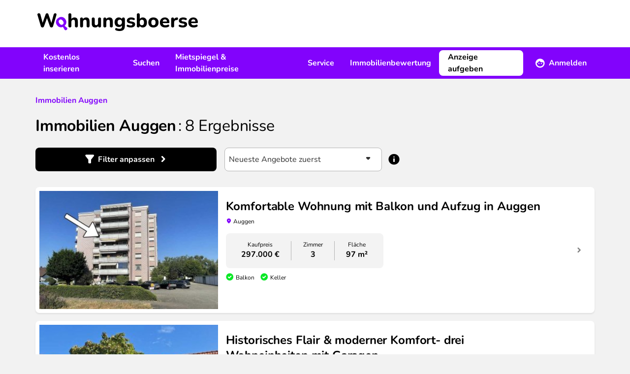

--- FILE ---
content_type: text/html; charset=UTF-8
request_url: https://www.wohnungsboerse.net/Baden-Wuerttemberg/Auggen/Immobilien
body_size: 24071
content:
<!DOCTYPE html>
<html xmlns="http://www.w3.org/1999/xhtml" lang="de-DE"  class="h-full">
<head>
    <title>Immobilien in Auggen - wohnungsboerse.net</title>
    <meta name="description" content="Attraktive Immobilien in Auggen kaufen oder mieten. Große Auswahl an
    Immobilien von privat &amp; Makler in jeder Preisklasse." />
    <meta name="page-topic" content="" />
    <meta http-equiv="X-UA-Compatible" content="IE=edge,chrome=1">
    <meta name="robots" content="index,follow" />
    <meta name="googlebot" content="noodp" />
    <meta name="slurp" content="noydir" />
    <meta name="msnbot" content="noodp" />
    <meta name="csrf-token" content="8uOIK4kQQSobq0kSHcSq9SybGsSZ8RM3uPSfF5kC">
    <meta name="viewport" content="width=device-width, initial-scale=1, maximum-scale=1" />
    <meta http-equiv="Content-Type" content="text/html; charset=UTF-8" />
    

    <link rel="preload" href="/img/2022/logo_header.svg" as="image" />

    <link rel="preload" as="font" href="/fonts/Nunito/Nunito-Bold.ttf" type="font/ttf" crossorigin="anonymous">
    <link rel="preload" as="font" href="/fonts/Nunito/Nunito-BoldItalic.ttf" type="font/ttf" crossorigin="anonymous">
    <link rel="preload" as="font" href="/fonts/Nunito/Nunito-Italic.ttf" type="font/ttf" crossorigin="anonymous">
    <link rel="preload" as="font" href="/fonts/Nunito/Nunito-Regular.ttf" type="font/ttf" crossorigin="anonymous">
    <link rel="preload" as="font" href="/fonts/wohnungsboerse.ttf" type="font/ttf" crossorigin="anonymous">

    <link rel="preconnect" href="https://osa.s24-media.immobilienscout24.de">
    <link rel="preconnect" href="https://tracking.sandbox-immobilienscout24.de">

            <link rel="canonical" href="https://www.wohnungsboerse.net/Baden-Wuerttemberg/Auggen/Immobilien" />
                <link rel="stylesheet" href="/css/app.css" />
            <link href="https://www.wohnungsboerse.net/css/selectize.css" rel="stylesheet">
    
                        <meta property="og:type" content="article" />
                <meta property="og:url" content="https://www.wohnungsboerse.net/Baden-Wuerttemberg/Auggen/Immobilien" />
        <meta property="fb:app_id" content="456865364445057" />
        <meta property="og:image" content="/img/2022/meta/default_logo.jpg" />
        <link rel="apple-touch-icon" sizes="180x180" href="/apple-touch-icon.png?v=2">
<link rel="icon" type="image/png" sizes="32x32" href="/favicon-32x32.png?v=2">
<link rel="icon" type="image/png" sizes="16x16" href="/favicon-16x16.png?v=2">
<link rel="manifest" href="/app.webmanifest?v=2">
<link rel="mask-icon" href="/safari-pinned-tab.svg?v=2" color="#5bbad5">
<link rel="shortcut icon" href="/favicon.ico?v=2">
<meta name="msapplication-TileColor" content="#603cba">
<meta name="theme-color" content="#ffffff">

    <script type="application/ld+json">
{
  "@context": "http://schema.org",
  "@type": "Organization",
  "address": {
    "@type": "PostalAddress",
    "addressLocality": "Berlin, Germany",
    "postalCode": "DE-10557",
    "streetAddress": "Invalidenstraße 65"
  },
  "email": "info(at)wohnungsboerse.net",
  "faxNumber": "+49 (0)30 / 243 01 1612",
  "name": "PWIB Wohnungs-Infobörse GmbH",
  "telephone": "+49 (0)30 / 243 01 1989",
  "logo": "/img/2014/logo_small.jpg",
  "url": "https://www.wohnungsboerse.net"
}
</script>

</head>

<body class="searches-buy_by_state_city bg-body h-full">
    <div id="tooltips"></div>
    <div class="fixed inset-0 z-[1120] hidden w-full h-full overflow-y-auto bg-opacity-50 bg-fg-muted modal-overlay md:px-4 " id="adblock-modal">
    <div class="relative md:py-4 mx-auto w-100">
        <div class="rounded-lg bg-bg shadow-40">
        <div class="mt-3 text-center">
        <div class="w-12 h-12 mx-auto rounded-full before:text-warning before:icon-error before:text-3xl">
            
        </div>
        <h3 class="font-bold tracking-tight text-h4 lg:text-h3">Achtung!</h3>        <div class="py-3 mt-2 px-7">
            <p class="">
                Sie haben einen AdBlocker aktiviert. Um unsere Webseite vollständig nutzen zu können, deaktivieren Sie bitte Ihren Adblocker für diese Seite.
            </p>
        </div>
        <div class="items-center px-4 py-3">
            <button class="btn rounded-lg inline-flex items-center justify-center cursor-pointer text-white bg-primary lg:hover:bg-primary-muted active:bg-primary-emphasis disabled:!bg-fg-disabled disabled:!text-fg-on-disabled ok-btn" onclick="abConfirm();">OK</button>        </div>
    </div>
        </div>
    </div>
</div>

    <div id="fb-root"></div>
    <div class="flex-col h-full lg:flex">
                    <header class="items-center hidden h-24 bg-bg lg:flex shrink-0">
    <div class="container hidden lg:block">
        <a href="/" class="inline-block mx-1 my-3"><img src="/img/2022/logo_header.svg" alt="wohnungsboerse.net" width="326" height="36" class="img-fluid" /></a>
    </div>
</header>

<nav class="relative z-10 hidden bg-secondary print:hidden lg:flex shrink-0" id="main-nav">
    <div class="container flex justify-between ">
        <ul class="flex items-center">
            <li>
                <a href="javascript:void(0);" data-toggle="menu-1" class="flex items-center h-16 px-4 font-bold text-fg-on-dark hover:underline hover:underline-offset-8 hover:decoration-2 hover:decoration-fg-on-dark">Kostenlos inserieren</a>
                <div class="submenu left-0 hidden w-full p-5 bg-bg lg:absolute shadow-sm" id="menu-1">
                    <div class="container grid grid-cols-3 space-x-4">
                        <div>
    <span class="mx-4 font-bold text-fg">Vermieten</span>    <ul>
                    <li class="px-4 rounded-lg hover:bg-bg-canvas"><a href="https://www.wohnungsboerse.net/vermietung/wohnung-vermieten" class="block leading-14 border-b-1 border-b-fg-light ">Wohnung vermieten</a></li>
                    <li class="px-4 rounded-lg hover:bg-bg-canvas"><a href="https://www.wohnungsboerse.net/vermietung/haus-vermieten" class="block leading-14 border-b-1 border-b-fg-light ">Haus vermieten</a></li>
                    <li class="px-4 rounded-lg hover:bg-bg-canvas"><a href="https://www.wohnungsboerse.net/vermietung/nachmieter-gesucht" class="block leading-14 border-b-1 border-b-fg-light ">Nachmieter:in suchen</a></li>
                    <li class="px-4 rounded-lg hover:bg-bg-canvas"><a href="https://www.wohnungsboerse.net/mietgesuche" class="block leading-14 border-b-1 border-b-fg-light ">Mietgesuche ansehen</a></li>
            </ul>
</div>                        <div>
    <span class="mx-4 font-bold text-fg">Verkaufen</span>    <ul>
                    <li class="px-4 rounded-lg hover:bg-bg-canvas"><a href="https://www.wohnungsboerse.net/verkaufen/immobilien-haus" class="block leading-14 border-b-1 border-b-fg-light ">Immobilie online inserieren</a></li>
                    <li class="px-4 rounded-lg hover:bg-bg-canvas"><a href="https://www.wohnungsboerse.net/kaufgesuche" class="block leading-14 border-b-1 border-b-fg-light ">Kaufgesuche ansehen</a></li>
                    <li class="px-4 rounded-lg hover:bg-bg-canvas"><a href="https://www.wohnungsboerse.net/maklersuche" class="block leading-14 border-b-1 border-b-fg-light ">Makler:innen finden</a></li>
            </ul>
</div>                    </div>
                </div>
            </li>
            <li>
                <a href="javascript:void(0);" data-toggle="menu-2" class="flex items-center h-16 px-4 font-bold text-fg-on-dark hover:underline hover:underline-offset-8 hover:decoration-2 hover:decoration-fg-on-dark">Suchen</a>
                <div class="submenu left-0 hidden w-full p-5 bg-bg lg:absolute shadow-sm" id="menu-2">
                    <div class="container grid grid-cols-3 space-x-4">
                        <div>
    <span class="mx-4 font-bold text-fg">Mieten</span>    <ul>
                    <li class="px-4 rounded-lg hover:bg-bg-canvas"><a href="https://www.wohnungsboerse.net/wohnung-mieten-provisionsfrei" class="block leading-14 border-b-1 border-b-fg-light ">Wohnung mieten</a></li>
                    <li class="px-4 rounded-lg hover:bg-bg-canvas"><a href="https://www.wohnungsboerse.net/haus-mieten" class="block leading-14 border-b-1 border-b-fg-light ">Haus mieten</a></li>
                    <li class="px-4 rounded-lg hover:bg-bg-canvas"><a href="https://www.wohnungsboerse.net/zimmervermietung-wg-gesucht" class="block leading-14 border-b-1 border-b-fg-light ">WG-Zimmer finden</a></li>
            </ul>
</div>                        <div>
    <span class="mx-4 font-bold text-fg">Kaufen</span>    <ul>
                    <li class="px-4 rounded-lg hover:bg-bg-canvas"><a href="https://www.wohnungsboerse.net/wohnung-kaufen" class="block leading-14 border-b-1 border-b-fg-light ">Wohnung kaufen</a></li>
                    <li class="px-4 rounded-lg hover:bg-bg-canvas"><a href="https://www.wohnungsboerse.net/haus-kaufen" class="block leading-14 border-b-1 border-b-fg-light ">Haus kaufen</a></li>
            </ul>
</div>                        <div>
    <span class="mx-4 font-bold text-fg">Suchen</span>    <ul>
                    <li class="px-4 rounded-lg hover:bg-bg-canvas"><a href="https://www.wohnungsboerse.net/mietgesuche-immobiliengesuche-aufgeben" class="block leading-14 border-b-1 border-b-fg-light ">Suchanzeige kostenlos aufgeben</a></li>
            </ul>
</div>                    </div>
                </div>
            </li>
            <li>
                <a href="javascript:void(0);" data-toggle="menu-3" class="flex items-center h-16 px-4 font-bold text-fg-on-dark hover:underline hover:underline-offset-8 hover:decoration-2 hover:decoration-fg-on-dark">Mietspiegel &amp; Immobilienpreise</a>
                <div class="submenu left-0 hidden w-full p-5 bg-bg lg:absolute shadow-sm" id="menu-3">
                    <div class="container grid grid-cols-3 space-x-4">
                        <div>
    <span class="mx-4 font-bold text-fg">Deutschland</span>    <ul>
                    <li class="px-4 rounded-lg hover:bg-bg-canvas"><a href="https://www.wohnungsboerse.net/mietspiegel-mietpreise" class="block leading-14 border-b-1 border-b-fg-light ">Mietspiegel</a></li>
                    <li class="px-4 rounded-lg hover:bg-bg-canvas"><a href="https://www.wohnungsboerse.net/immobilienpreise" class="block leading-14 border-b-1 border-b-fg-light ">Immobilienpreise</a></li>
                    <li class="px-4 rounded-lg hover:bg-bg-canvas"><a href="https://www.wohnungsboerse.net/immobilienbewertung" class="block leading-14 border-b-1 border-b-fg-light ">Kostenlose Immobilienbewertung</a></li>
            </ul>
</div>                        <div>
    <span class="mx-4 font-bold text-fg">Österreich</span>    <ul>
                    <li class="px-4 rounded-lg hover:bg-bg-canvas"><a href="https://www.wohnungsboerse.net/mietspiegel-mietpreise-oesterreich" class="block leading-14 border-b-1 border-b-fg-light ">Mietpreise in Österreich</a></li>
                    <li class="px-4 rounded-lg hover:bg-bg-canvas"><a href="https://www.wohnungsboerse.net/immobilienpreise-oesterreich" class="block leading-14 border-b-1 border-b-fg-light ">Immobilienpreise in Österreich</a></li>
            </ul>
</div>                    </div>
                </div>
            </li>
            <li>
                <a href="javascript:void(0);" data-toggle="menu-4" class="flex items-center h-16 px-4 font-bold text-fg-on-dark hover:underline hover:underline-offset-8 hover:decoration-2 hover:decoration-fg-on-dark">Service</a>
                <div class="submenu left-0 hidden w-full p-5 bg-bg lg:absolute shadow-sm" id="menu-4">
                    <div class="container grid grid-cols-2 space-x-4">
                        <div>
    <span class="mx-4 font-bold text-fg">Mieten &amp; Vermieten</span>    <ul>
                    <li class="px-4 rounded-lg hover:bg-bg-canvas"><a href="https://www.wohnungsboerse.net/Mietvertraege-Mietvertrag-Kuendigungsfrist-pwib_id-vertraege.html" class="block leading-14 border-b-1 border-b-fg-light ">Mietverträge &amp; Vorlagen</a></li>
                    <li class="px-4 rounded-lg hover:bg-bg-canvas"><a href="https://www.wohnungsboerse.net/wohnungsuebergabeprotokoll" class="block leading-14 border-b-1 border-b-fg-light ">Wohnungsübergabeprotokoll</a></li>
                    <li class="px-4 rounded-lg hover:bg-bg-canvas"><a href="https://www.wohnungsboerse.net/mieterselbstauskunft" class="block leading-14 border-b-1 border-b-fg-light ">Mieterselbstauskunft</a></li>
                    <li class="px-4 rounded-lg hover:bg-bg-canvas"><a href="https://www.wohnungsboerse.net/vermieterbescheinigung" class="block leading-14 border-b-1 border-b-fg-light ">Vermieterbescheinigung</a></li>
                    <li class="px-4 rounded-lg hover:bg-bg-canvas"><a href="https://www.wohnungsboerse.net/mietminderung" class="block leading-14 border-b-1 border-b-fg-light ">Mietminderung</a></li>
            </ul>
</div>                        <div>
    <span class="mx-4 font-bold text-fg">Umziehen</span>    <ul>
                    <li class="px-4 rounded-lg hover:bg-bg-canvas"><a href="https://www.wohnungsboerse.net/umziehen/umzugscheckliste" class="block leading-14 border-b-1 border-b-fg-light ">Umzug Checkliste</a></li>
                    <li class="px-4 rounded-lg hover:bg-bg-canvas"><a href="https://www.wohnungsboerse.net/umziehen/umzugsunternehmen" class="block leading-14 border-b-1 border-b-fg-light ">Günstigste Umzugsfirma in deiner Region finden</a></li>
                    <li class="px-4 rounded-lg hover:bg-bg-canvas"><a href="https://www.wohnungsboerse.net/kuendigung-wohnung-muster" class="block leading-14 border-b-1 border-b-fg-light ">Mietvertrag kündigen</a></li>
                    <li class="px-4 rounded-lg hover:bg-bg-canvas"><a href="https://www.wohnungsboerse.net/kuendigungsfrist-wohnung" class="block leading-14 border-b-1 border-b-fg-light ">Kündigungsfristen bei Wohnungsmietverträgen</a></li>
            </ul>
</div>                    </div>
                </div>
            </li>
            <li>
                <a href="https://www.wohnungsboerse.net/immobilienbewertung" class="flex items-center h-16 px-4 font-bold text-fg-on-dark hover:underline hover:underline-offset-8 hover:decoration-2 hover:decoration-fg-on-dark">Immobilienbewertung</a>
            </li>
        </ul>
        <div>
            <ul class="relative flex items-center">
                <li>
                    <div class="flex items-center">
                                                    <a class="btn rounded-lg inline-flex items-center justify-center cursor-pointer bg-bg border-2 border-bg text-fg lg:hover:bg-transparent lg:hover:border-fg-on-dark lg:hover:text-fg-on-dark active:bg-bg active:text-fg disabled:!bg-bg-subtle disabled:!text-fg-on-disabled disabled:!border-bg-subtle mr-2" href="https://www.wohnungsboerse.net/vermietung/wohnung-vermieten" title="Immobilie inserieren">Anzeige aufgeben</a>                            <a href="javascript:void(0);" data-toggle="menu-member" class="flex items-center h-16 px-4 font-bold text-fg-on-dark before:text-white before:text-xl before:icon-profile before:mr-2 group"><span class="group-hover:underline group-hover:underline-offset-8 group-hover:decoration-2 group-hover:decoration-fg-on-dark">Anmelden</span></a>
                                            </div>
                    <div class="absolute right-0 z-10 hidden p-5 bg-white shadow-80 rounded-b-md w-80 submenu" id="menu-member">
            <form id="loginForm" method="post" action="https://www.wohnungsboerse.net/login" target="_top">
            <input type="hidden" name="_token" value="8uOIK4kQQSobq0kSHcSq9SybGsSZ8RM3uPSfF5kC" autocomplete="off">            <input name="_method" value="POST" type="hidden" />
            <label class="font-bold" for="user_username">
    Benutzername
</label>
            <input   type="text" class="w-full h-12 px-2 rounded-lg border-1 placeholder:text-input-placeholder focus:outline-none focus:border-input-border-focus border-input-border" name="email" id="user_username" value="" />

            <label class="font-bold block mt-4" for="user_passwd">
    Passwort
</label>
            <input   type="password" class="w-full h-12 px-2 rounded-lg border-1 placeholder:text-input-placeholder focus:outline-none focus:border-input-border-focus border-input-border" name="password" id="user_passwd" value="" />


            <a class="btn rounded-lg inline-flex items-center justify-center cursor-pointer text-secondary lg:hover:text-secondary-muted active:text-secondary-emphasis disabled:!text-secondary-disabled px-0" href="https://www.wohnungsboerse.net/forgot-password" rel="nofollow" target="_top">Passwort vergessen?</a>
            <button class="btn rounded-lg inline-flex items-center justify-center cursor-pointer text-white bg-primary lg:hover:bg-primary-muted active:bg-primary-emphasis disabled:!bg-fg-disabled disabled:!text-fg-on-disabled w-full mt-3" type="submit">Anmelden</button>        </form>
        <div class="mt-4 text-center">
                        <hr class="mt-4 mb-4 border-fg-light" />
            <div class="font-bold text-fg-muted">Neu hier?</div>
            <a class="btn rounded-lg inline-flex items-center justify-center cursor-pointer text-secondary lg:hover:text-secondary-muted active:text-secondary-emphasis disabled:!text-secondary-disabled mx-auto" href="https://www.wohnungsboerse.net/register" rel="nofollow" target="_top">Kostenlos registrieren</a>        </div>
    </div>
                </li>
            </ul>
        </div>
    </div>
</nav>


<div class="flex items-center justify-between bg-white lg:hidden h-16 relative z-[1101] shadow-20 print:shadow-none">
    <label class="relative flex items-center justify-center w-16 h-16 cursor-pointer print:hidden menu-toggle rounded-0 collapsed before:text-primary before:icon-menu before:text-3xl" for="mobile-menu"></label>
    <a href="https://www.wohnungsboerse.net" class="flex justify-center px-3 py-1 lg:h-16" rel="nofollow" target="_top" title="wohnungsboerse.net"><img src="/img/2022/logo_header.svg" alt="wohnungsboerse.net" width="326" height="36" class="img-fluid" /></a>

            <a href="https://www.wohnungsboerse.net/login" class="flex items-center justify-center w-16 h-16 no-underline print:hidden lg:hidden before:icon-profile before:text-fg before:text-2xl" rel="nofollow" target="_top" title="Login"></a>
    </div>
<div id="menu-wrapper" class="absolute hidden w-full overflow-hidden transition-opacity opacity-0 lg:hidden">
    <input type="checkbox" id="mobile-menu" name="mobile-menu" class="hidden menu-checkbox" autocomplete="off" />
    <div class="absolute top-0 left-0 w-full h-full overflow-hidden transition-transform -translate-x-full menu bg-bg md:w-100 md:-translate-x-100">
        <div class="flex items-center justify-center w-full h-full">
    <img src="/img/2022/loading.svg" width="40" height="40" loading="lazy" class="animate-spin" />
</div>
    </div>
</div>
                <main class="grow">
            <noscript>
                <section class="md:px-4 lg:container"><div class="p-4 text-center bg-error text-bg">
                        <b>Bitte aktiviere JavaScript!</b><br />
                        Der Funktionsumfang und die Benutzerfreundlichkeit dieser Seite ist im Moment stark eingeschränkt,
                        da JavaScript nicht aktiviert ist.
                    </div></section>
            </noscript>
                                                            <nav class="px-4 lg:container">
                            </nav>

            
            <section class="container sticky top-0 hidden z-1 lg:block">
                <div id="left-sky" class="min-h-[600px] h-full absolute left-0">
              <s24-ad-slot
        ad-unit-path="/4467/wohnungsboerse_net/Resultlist/Left_Banner_1"
        size-map-0x0=""
        size-map-1405x0="120x600"
        size-map-1485x0="120x600,160x600"
        size-map-1560x0="120x600,160x600,200x600"
        size-map-1760x0="120x600,160x600,200x600,300x600"
        class="absolute right-0"
        >
      </s24-ad-slot>
    </div>
<div id="right-sky" class="min-h-[600px] h-full absolute right-0">
              <s24-ad-slot
        ad-unit-path="/4467/wohnungsboerse_net/Resultlist/Right_Banner_1"
        size-map-0x0=""
        size-map-1405x0="120x600"
        size-map-1485x0="120x600,160x600"
        size-map-1560x0="120x600,160x600,200x600"
        size-map-1760x0="120x600,160x600,200x600,300x600"
        class="absolute left-0"
        >
      </s24-ad-slot>
    </div>
            </section>
            
    <section class="md:px-4 lg:container px-4"><div class="pt-6 pb-4 search-header lg:pt-8 lg:pb-6">
    <div class="mb-4 lg:mb-5">
            <div class="breadcrumb" itemscope="" itemtype="http://schema.org/BreadcrumbList">
                            <span itemprop="itemListElement" itemscope="" itemtype="http://schema.org/ListItem">
              <a class="underline text-secondary visited:text-secondary-emphasis hover:text-secondary-muted font-bold no-underline" href="https://www.wohnungsboerse.net/Baden-Wuerttemberg/Auggen/Immobilien" itemprop="item"><span itemprop="name">Immobilien Auggen</span></a>              <meta itemprop="position" content="1">
            </span>
                                </div>

    </div>        <h1 class="font-bold tracking-tighter text-h3 lg:text-h2 inline">Immobilien  Auggen</h1>    <span class="font-bold tracking-tighter text-h3 lg:text-h2 font-normal results-text">: <span class="whitespace-nowrap"><span>8</span> Ergebnisse</span></span></div>

    <div class="fixed inset-0 z-[1120] hidden w-full h-full overflow-y-auto bg-opacity-50 bg-fg-muted modal-overlay md:px-4 " id="filter-modal">
    <div class="relative md:py-4 mx-auto max-w-184">
        <div class="rounded-lg bg-bg shadow-40">
        <div class="flex items-center justify-between h-16 pl-4 ">
                    <h3 class="font-bold tracking-tight text-h4 lg:text-h3">Filter</h3>                <button class="flex items-center justify-center w-12 h-12 ok-btn before:icon-close before:text-xl"></button>
    </div>
    <div class="collapse-search">
            <form method="get" action="https://www.wohnungsboerse.net/searches/index" id="searchform" class="estate-count-searchform">
                <input type="hidden" value="1" name="isSearch" />
                <input type="hidden" value="DE" name="country" />
                <input type="hidden" value="1" name="page" />
                                <div class="px-4 overflow-y-auto lg:px-8 md:h-[calc(100dvh-180px)] h-[calc(100dvh-148px)] inner-search">
                    <div class="p-4 rounded-lg bg-bg-canvas">
                        <div>
                            <label class="font-bold block mb-1" for="SearchEstateMarketingTypes">
    Was?
</label>
                            <select   class="selectize min-h-12" id="SearchEstateMarketingTypes" name="estate_marketing_types">

                                        <option value="miete,1" >Wohnung mieten</option>
                                                <option value="kauf,1"  selected >Wohnung kaufen</option>
                                                <option value="miete,3" >Haus mieten</option>
                                                <option value="kauf,3" >Haus kaufen</option>
                                                <option value="miete,5" >WG gesucht</option>
                                                <option value="kauf,rendite" >Renditeobjekte</option>
                        
</select>

                            <input type="hidden" name="marketing_type" id="SearchMarketingType" />
                            <input type="hidden" name="estate_types[]" id="SearchEstateType" />
                        </div>
                        <div class="mt-4">
                            <label class="font-bold block mb-1" for="SearchZipcodeCity">
    Wo?
</label>
                                                            
                                                                    <input type="hidden" id="cities" name="cities[]" value="Auggen" />
                                
                                                                    <input type="hidden" id="zipcodes" name="zipcodes[]" value="" />
                                
                                
                                <div class="relative autoComplete_wrapper">
    <input disabled  type="search" class="w-full h-12 px-2 rounded-lg border-1 placeholder:text-input-placeholder focus:outline-none focus:border-input-border-focus border-input-border-disabled text-input-border-disabled bg-body autocomplete aria-expanded:border-b-0 aria-expanded:rounded-b-none appearance-none bg-bg" autocomplete="off" data-autocomplete-mode="content_aware" placeholder="Ort oder PLZ" value="Auggen" name="term" id="SearchZipcodeCity" />

</div>                                                    </div>
                        <div class="mt-4">
                                                    </div>
                                                    <div class="mt-4">
                                <label class="font-bold block mb-1">
    Umkreis
</label>
                                <select   class="selectize min-h-12 peer" id="SearchUmkreis" name="umkreiskm">

                                        <option value=""  selected >+0 km</option>
                                                <option value="5" >+5 km</option>
                                                <option value="10" >+10 km</option>
                                                <option value="20" >+20 km</option>
                                                <option value="50" >+50 km</option>
                        
</select>

                                <div class="hidden mt-2 text-caption text-fg-muted peer-disabled:block">
                                    Bei der Suche von mehr als einem Stadtteil ist die Umkreisssuche nicht verfügbar
                                </div>
                            </div>
                                            </div>

                    <div class="p-4 mt-4 rounded-lg lg:mt-10 bg-bg-canvas" id="properties">
                        <div class="mb-4">
                            <label class="font-bold block mb-1" for="SearchPricetext">
    Preis in €
</label>
                            <div class="flex items-center space-x-2">
                                <input   type="text" class="w-full h-12 px-2 rounded-lg border-1 placeholder:text-input-placeholder focus:outline-none focus:border-input-border-focus border-input-border" name="minprice" id="SearchMinprice" placeholder="von" value="" />

                                <span class="before:icon-remove before:text-fg-subtle"></span>
                                <input   type="text" class="w-full h-12 px-2 rounded-lg border-1 placeholder:text-input-placeholder focus:outline-none focus:border-input-border-focus border-input-border" name="maxprice" id="SearchMaxprice" placeholder="bis" value="" />

                            </div>
                        </div>
                        <div class="mb-4">
                            <label class="font-bold block mb-1" for="SearchSizetext">
    Fläche in m²
</label>
                            <div class="flex items-center space-x-2">
                                <input   type="text" class="w-full h-12 px-2 rounded-lg border-1 placeholder:text-input-placeholder focus:outline-none focus:border-input-border-focus border-input-border" name="minsize" id="SearchMinsize" placeholder="von" value="" />

                                <span class="before:icon-remove before:text-fg-subtle"></span>
                                <input   type="text" class="w-full h-12 px-2 rounded-lg border-1 placeholder:text-input-placeholder focus:outline-none focus:border-input-border-focus border-input-border" name="maxsize" id="SearchMaxsize" placeholder="bis" value="" />

                            </div>
                        </div>
                        <div>
                            <label class="font-bold block mb-1" for="SearchRoomstext">
    Zimmer
</label>
                            <div class="flex items-center space-x-2">
                                <input   type="text" class="w-full h-12 px-2 rounded-lg border-1 placeholder:text-input-placeholder focus:outline-none focus:border-input-border-focus border-input-border" name="minrooms" id="SearchMinrooms" placeholder="von" value="" />

                                <span class="before:icon-remove before:text-fg-subtle"></span>
                                <input   type="text" class="w-full h-12 px-2 rounded-lg border-1 placeholder:text-input-placeholder focus:outline-none focus:border-input-border-focus border-input-border" name="maxrooms" id="SearchMaxrooms" placeholder="bis" value="" />

                            </div>
                        </div>
                    </div>
                    <div class="p-4 mt-4 rounded-lg lg:mt-10 bg-bg-canvas">
                        <label class="font-bold block mb-1" for="SearchEstateSubTypes">
    Objekttyp
</label>
                        <div class="mb-6 MarketingEstateSubTypes">
                            <select  multiple class="selectize-multiple" name="EstateSubTypes[]" id="SearchEstateSubTypes">

            
    
</select>

                        </div>
                        <div class="grid grid-cols-1 sm:grid-cols-2">
                                                            <label class="font-bold flex items-center min-h-12 !font-normal cursor-pointer" for="furnishing_1">
    <div class="flex items-start">
        <input   id="furnishing_1" class="border-2 w-5 h-5 text-secondary rounded-sm mr-2 mt-0.5 form-checkbox focus:ring-0 focus:outline-none focus:border-input-border-focus cursor-pointer border-fg-subtle" type="checkbox" value="1" name="furnishings[]" />
        <span class="">Möbliert</span>
    </div>
</label>

                                                                                            <label class="font-bold flex items-center min-h-12 !font-normal cursor-pointer" for="furnishing_2">
    <div class="flex items-start">
        <input   id="furnishing_2" class="border-2 w-5 h-5 text-secondary rounded-sm mr-2 mt-0.5 form-checkbox focus:ring-0 focus:outline-none focus:border-input-border-focus cursor-pointer border-fg-subtle" type="checkbox" value="2" name="furnishings[]" />
        <span class="">Balkon</span>
    </div>
</label>

                                                                                            <label class="font-bold flex items-center min-h-12 !font-normal cursor-pointer" for="furnishing_4">
    <div class="flex items-start">
        <input   id="furnishing_4" class="border-2 w-5 h-5 text-secondary rounded-sm mr-2 mt-0.5 form-checkbox focus:ring-0 focus:outline-none focus:border-input-border-focus cursor-pointer border-fg-subtle" type="checkbox" value="4" name="furnishings[]" />
        <span class="">Garten</span>
    </div>
</label>

                                                                                            <label class="font-bold flex items-center min-h-12 !font-normal cursor-pointer" for="furnishing_7">
    <div class="flex items-start">
        <input   id="furnishing_7" class="border-2 w-5 h-5 text-secondary rounded-sm mr-2 mt-0.5 form-checkbox focus:ring-0 focus:outline-none focus:border-input-border-focus cursor-pointer border-fg-subtle" type="checkbox" value="7" name="furnishings[]" />
        <span class="">Wintergarten</span>
    </div>
</label>

                                                                                            <label class="font-bold flex items-center min-h-12 !font-normal cursor-pointer" for="furnishing_6">
    <div class="flex items-start">
        <input   id="furnishing_6" class="border-2 w-5 h-5 text-secondary rounded-sm mr-2 mt-0.5 form-checkbox focus:ring-0 focus:outline-none focus:border-input-border-focus cursor-pointer border-fg-subtle" type="checkbox" value="6" name="furnishings[]" />
        <span class="">Dachterrasse</span>
    </div>
</label>

                                                                                            <label class="font-bold flex items-center min-h-12 !font-normal cursor-pointer" for="furnishing_3">
    <div class="flex items-start">
        <input   id="furnishing_3" class="border-2 w-5 h-5 text-secondary rounded-sm mr-2 mt-0.5 form-checkbox focus:ring-0 focus:outline-none focus:border-input-border-focus cursor-pointer border-fg-subtle" type="checkbox" value="3" name="furnishings[]" />
        <span class="">Terrasse</span>
    </div>
</label>

                                                                                            <label class="font-bold flex items-center min-h-12 !font-normal cursor-pointer" for="furnishing_5">
    <div class="flex items-start">
        <input   id="furnishing_5" class="border-2 w-5 h-5 text-secondary rounded-sm mr-2 mt-0.5 form-checkbox focus:ring-0 focus:outline-none focus:border-input-border-focus cursor-pointer border-fg-subtle" type="checkbox" value="5" name="furnishings[]" />
        <span class="">Loggia</span>
    </div>
</label>

                                                                                            <label class="font-bold flex items-center min-h-12 !font-normal cursor-pointer" for="furnishing_9">
    <div class="flex items-start">
        <input   id="furnishing_9" class="border-2 w-5 h-5 text-secondary rounded-sm mr-2 mt-0.5 form-checkbox focus:ring-0 focus:outline-none focus:border-input-border-focus cursor-pointer border-fg-subtle" type="checkbox" value="9" name="furnishings[]" />
        <span class="">Separate Küche</span>
    </div>
</label>

                                                                                            <label class="font-bold flex items-center min-h-12 !font-normal cursor-pointer" for="furnishing_8">
    <div class="flex items-start">
        <input   id="furnishing_8" class="border-2 w-5 h-5 text-secondary rounded-sm mr-2 mt-0.5 form-checkbox focus:ring-0 focus:outline-none focus:border-input-border-focus cursor-pointer border-fg-subtle" type="checkbox" value="8" name="furnishings[]" />
        <span class="">Wohnküche</span>
    </div>
</label>

                                                                                            <label class="font-bold flex items-center min-h-12 !font-normal cursor-pointer" for="furnishing_11">
    <div class="flex items-start">
        <input   id="furnishing_11" class="border-2 w-5 h-5 text-secondary rounded-sm mr-2 mt-0.5 form-checkbox focus:ring-0 focus:outline-none focus:border-input-border-focus cursor-pointer border-fg-subtle" type="checkbox" value="11" name="furnishings[]" />
        <span class="">Einbauküche</span>
    </div>
</label>

                                                                                            <label class="font-bold flex items-center min-h-12 !font-normal cursor-pointer" for="furnishing_16">
    <div class="flex items-start">
        <input   id="furnishing_16" class="border-2 w-5 h-5 text-secondary rounded-sm mr-2 mt-0.5 form-checkbox focus:ring-0 focus:outline-none focus:border-input-border-focus cursor-pointer border-fg-subtle" type="checkbox" value="16" name="furnishings[]" />
        <span class="">Keller</span>
    </div>
</label>

                                                                                            <label class="font-bold flex items-center min-h-12 !font-normal cursor-pointer" for="furnishing_13">
    <div class="flex items-start">
        <input   id="furnishing_13" class="border-2 w-5 h-5 text-secondary rounded-sm mr-2 mt-0.5 form-checkbox focus:ring-0 focus:outline-none focus:border-input-border-focus cursor-pointer border-fg-subtle" type="checkbox" value="13" name="furnishings[]" />
        <span class="">Garage</span>
    </div>
</label>

                                                                                            <label class="font-bold flex items-center min-h-12 !font-normal cursor-pointer" for="furnishing_31">
    <div class="flex items-start">
        <input   id="furnishing_31" class="border-2 w-5 h-5 text-secondary rounded-sm mr-2 mt-0.5 form-checkbox focus:ring-0 focus:outline-none focus:border-input-border-focus cursor-pointer border-fg-subtle" type="checkbox" value="31" name="furnishings[]" />
        <span class="">Wohnen auf Zeit</span>
    </div>
</label>

                                                                                            <label class="font-bold flex items-center min-h-12 !font-normal cursor-pointer" for="furnishing_19">
    <div class="flex items-start">
        <input   id="furnishing_19" class="border-2 w-5 h-5 text-secondary rounded-sm mr-2 mt-0.5 form-checkbox focus:ring-0 focus:outline-none focus:border-input-border-focus cursor-pointer border-fg-subtle" type="checkbox" value="19" name="furnishings[]" />
        <span class="">Altbau</span>
    </div>
</label>

                                                                                            <label class="font-bold flex items-center min-h-12 !font-normal cursor-pointer" for="furnishing_20">
    <div class="flex items-start">
        <input   id="furnishing_20" class="border-2 w-5 h-5 text-secondary rounded-sm mr-2 mt-0.5 form-checkbox focus:ring-0 focus:outline-none focus:border-input-border-focus cursor-pointer border-fg-subtle" type="checkbox" value="20" name="furnishings[]" />
        <span class="">Neubau</span>
    </div>
</label>

                                                                                            <label class="font-bold flex items-center min-h-12 !font-normal cursor-pointer" for="furnishing_29">
    <div class="flex items-start">
        <input   id="furnishing_29" class="border-2 w-5 h-5 text-secondary rounded-sm mr-2 mt-0.5 form-checkbox focus:ring-0 focus:outline-none focus:border-input-border-focus cursor-pointer border-fg-subtle" type="checkbox" value="29" name="furnishings[]" />
        <span class="">Behindertengerecht</span>
    </div>
</label>

                                                                                            <label class="font-bold flex items-center min-h-12 !font-normal cursor-pointer" for="furnishing_27">
    <div class="flex items-start">
        <input   id="furnishing_27" class="border-2 w-5 h-5 text-secondary rounded-sm mr-2 mt-0.5 form-checkbox focus:ring-0 focus:outline-none focus:border-input-border-focus cursor-pointer border-fg-subtle" type="checkbox" value="27" name="furnishings[]" />
        <span class="">Tiere erlaubt</span>
    </div>
</label>

                                                                                            <label class="font-bold flex items-center min-h-12 !font-normal cursor-pointer" for="furnishing_26">
    <div class="flex items-start">
        <input   id="furnishing_26" class="border-2 w-5 h-5 text-secondary rounded-sm mr-2 mt-0.5 form-checkbox focus:ring-0 focus:outline-none focus:border-input-border-focus cursor-pointer border-fg-subtle" type="checkbox" value="26" name="furnishings[]" />
        <span class="">WG geeignet</span>
    </div>
</label>

                                                                                        <label class="font-bold flex items-center min-h-12 !font-normal cursor-pointer" for="provisionsfrei">
    <div class="flex items-start">
        <input   id="provisionsfrei" class="border-2 w-5 h-5 text-secondary rounded-sm mr-2 mt-0.5 form-checkbox focus:ring-0 focus:outline-none focus:border-input-border-focus cursor-pointer border-fg-subtle" type="checkbox" value="1" name="provisionsfrei" />
        <span class="">Provisionsfrei</span>
    </div>
</label>
                            <label class="font-bold flex items-center min-h-12 !font-normal cursor-pointer" for="private_offer">
    <div class="flex items-start">
        <input   id="private_offer" class="border-2 w-5 h-5 text-secondary rounded-sm mr-2 mt-0.5 form-checkbox focus:ring-0 focus:outline-none focus:border-input-border-focus cursor-pointer border-fg-subtle" type="checkbox" value="1" name="private_offer" />
        <span class="">Von privat</span>
    </div>
</label>
                        </div>
                    </div>
                </div>

                <div class="px-4 py-4 lg:px-8 border-t-1 border-fg-light">
                    <button class="btn rounded-lg inline-flex items-center justify-center cursor-pointer text-white bg-primary lg:hover:bg-primary-muted active:bg-primary-emphasis disabled:!bg-fg-disabled disabled:!text-fg-on-disabled w-full after:icon-chevron_right estate-count-button" title="Jetzt Immobilie finden" id="SearchFind" onclick="jQuery('#searchform').submit();">7 Treffer</button>                </div>
            </form>
        </div>
        </div>
    </div>
</div>

    <div class="grid gap-4 mb-6 lg:grid-cols-3 md:grid-cols-2">
                    <button class="btn rounded-lg inline-flex items-center justify-center cursor-pointer text-white bg-primary lg:hover:bg-primary-muted active:bg-primary-emphasis disabled:!bg-fg-disabled disabled:!text-fg-on-disabled w-full before:icon-filter after:icon-chevron_right" data-toggle="expand-button">Filter anpassen</button>                <div class="fixed inset-0 z-[1120] hidden w-full h-full overflow-y-auto bg-opacity-50 bg-fg-muted modal-overlay md:px-4 " id="rankingLayer">
    <div class="relative md:py-4 mx-auto md:w-160">
        <div class="rounded-lg bg-bg shadow-40">
        <div class="flex items-center justify-between h-16 pl-4 ">
                    <h3 class="font-bold tracking-tight text-h4 lg:text-h3">Ranking und Sortierung der Ergebnislisten</h3>                <button class="flex items-center justify-center w-12 h-12 ok-btn before:icon-close before:text-xl"></button>
    </div>
    <p class="px-4 pb-4">
        Eine detaillierte Erklärung unserer Sortierungslogik für die Standardsortierung und allen weiteren Sortierungsoptionen findest Du <a class="underline text-secondary visited:text-secondary-emphasis hover:text-secondary-muted" href="https://www.wohnungsboerse.net/agb-ranking" target="_blank">hier</a> in unseren AGB.
    </p>
        </div>
    </div>
</div>

<div class="sorting flex justify-between">
    <select tabindex="-1" class="sorting-select w-full">
        <option value="https://www.wohnungsboerse.net/Baden-Wuerttemberg/Auggen/Immobilien?sort=estates.modified&amp;direction=DESC">Neueste Angebote zuerst</option>
                    <option value="https://www.wohnungsboerse.net/Baden-Wuerttemberg/Auggen/Immobilien?sort=estates.price&amp;direction=ASC" >Niedrigster Preis</option>
            <option value="https://www.wohnungsboerse.net/Baden-Wuerttemberg/Auggen/Immobilien?sort=estates.price&amp;direction=DESC" >Höchster Preis</option>
                <option value="https://www.wohnungsboerse.net/Baden-Wuerttemberg/Auggen/Immobilien?sort=estates.size&amp;direction=ASC" >Kleinste Fläche</option>
        <option value="https://www.wohnungsboerse.net/Baden-Wuerttemberg/Auggen/Immobilien?sort=estates.size&amp;direction=DESC" >Größte Fläche</option>
    </select>
    <button class="before:icon-info before:text-fg before:hover:text-fg-muted before:text-2xl h-12 min-w-[48px]" data-toggle="ranking-modal" />

</div>
    </div>
        
                    <div class="relative estate-list">
                
                <div id="ajax-estate-list" class="mt-8">

                    
                    <section class="mt-6 search_result_container">
                                
        
        
        <a href="https://www.wohnungsboerse.net/immodetail-k/37868335" title="Die angebotene Drei-Zimmer-Wohnung befindet sich im 4. Obergeschoss eines Mehrfamilienhauses. Das Gebäude wurde im Jahr 1972 errichtet und ist in einem gepflegten, dem Baujahr entsprechenden Zustand. Es wurden in den vergangenen Jahren verschiedene Sanierungsmaßnahmen durchgeführt.&amp;lt;br /&amp;gt;&amp;lt;br /&amp;gt;Die Wohnung überzeugt durch einen gut aufgeteilten Grundriss, helle Räume sowie einen großzügigen Balkon mit traumhaftem Ausblick auf das Winzerdorf Auggen und die umliegenden Weinberge.&amp;lt;br /&amp;gt;Ihr Fahrzeug parken Sie in der dazugehörenden Garage.&amp;lt;br /&amp;gt;Schon der Eingangsbereich des Hauses ist einladend und gepflegt. Ein Aufzug bringt Sie bequem bis vor Ihre Wohnungstür. Mit einer Wohnfläche von ca. 97 m² bietet die Wohnung viel Platz und Komfort.&amp;lt;br /&amp;gt;&amp;lt;br /&amp;gt;Beim Betreten der Wohnung empfängt Sie ein großzügiger Flurbereich, der ausreichend Platz für eine Garderobe bietet. Direkt links befindet sich ein praktisches Gäste-WC sowie eine Abstellkammer. Die Diele verbindet alle Räume miteinander, unterstreicht den funktionalen Schnitt der Wohnung und bietet viel Platz für einen zentral gelegenen Essbereich mit der angrenzenden Küche. Von der Küche aus haben Sie Zugang zum Balkon, der sich über fast die gesamte Ostseite der Wohnung erstreckt. &amp;lt;br /&amp;gt;Auch vom Wohnzimmer aus gelangen Sie direkt auf den Balkon.&amp;lt;br /&amp;gt;&amp;lt;br /&amp;gt;Die beiden Schlafzimmer sind angenehm groß und durch ihre Ostausrichtung ebenfalls schön hell. Ob als Rückzugsort, Kinderzimmer oder Homeoffice – hier ist Raum für individuelle Gestaltung. Das Badezimmer ist innenliegend, großzügig geschnitten und bietet neben einer Badewanne und einem WC auch ein Doppelwaschbecken sowie Platz für Waschmaschine und Trockner – ein echtes Plus im Alltag.&amp;lt;br /&amp;gt;Zur Wohnung gehört zudem ein Kellerabteil.&amp;lt;br /&amp;gt;&amp;lt;br /&amp;gt;Die Wohnung ist langjährig vermietet.&amp;lt;br /&amp;gt;&amp;lt;br /&amp;gt;Weitere Informationen, zusätzliche Fotos und den Grundriss erhalten Sie gerne auf Anfrage.  Wir freuen uns auf Ihre Nachricht." rel="" target="_blank" class=" estate_37868335 bg-bg rounded-lg overflow-hidden shadow-20 sm:p-2 mb-4 relative flex flex-col justify-between sm:grid sm:grid-cols-12 sm:gap-x-4">
                        <div class="overflow-hidden h-36 sm:col-span-6 lg:col-span-4 sm:h-60">
                                <span class="block w-full h-full bg-center bg-cover bg-estate-slider">
                    <img src="https://www.wohnungsboerse.net/assets/estates/400x400/7f806d8f48eecbdaa2749cdd694958b2.jpg?id=48435484" onload="jQuery(this).removeClass('opacity-0')"  loading="lazy" class="object-cover object-center w-full h-full transition-opacity opacity-0" alt="Komfortable Wohnung mit Balkon und Aufzug in Auggen" />
                </span>
            </div>
            <div class="p-4 sm:px-0 sm:pb-0 sm:col-span-6 lg:col-span-7">
                <h3 class="font-bold tracking-tight text-h4 lg:text-h3 text-fg sm:col-span-12 nounderline line-clamp-2">Komfortable Wohnung mit Balkon und Aufzug in Auggen</h3>                <div class="mt-2 text-caption before:icon-location_marker before:text-secondary line-clamp-1 sm:col-span-12">
                    Auggen
                </div>

                <div class="flex justify-between px-2 py-4 mt-2 text-center divide-x rounded-lg lg:w-80 sm:mt-4 divide-bg-muted bg-bg-canvas divide-solid">
                    <dl class="px-2 lg:px-4 grow">
                        <dt class="hidden text-caption sm:block">Kaufpreis</dt>
                        <dd class="text-base font-bold">297.000&nbsp;&euro;</dd>
                    </dl>
                    <dl class="px-2 lg:px-4 grow">
                        <dt class="hidden text-caption sm:block">Zimmer</dt>
                        <dd class="text-base font-bold">
                            3<span class="inline sm:hidden"> Zi.</span>
                                                    </dd>
                    </dl>
                    <dl class="px-2 lg:px-4 grow">
                        <dt class="hidden text-caption sm:block">Fl&auml;che</dt>
                        <dd class="text-base font-bold">97 m²</dd>
                    </dl>
                </div>

                <div class="hidden mt-1 space-x-2 sm:block h-7 sm:col-span-12">
                                                                    <span class="before:icon-check_circle before:text-green before:mr-1 before:text-base before:relative before:top-0.5 text-caption h-full">Balkon</span>
                                                                    <span class="before:icon-check_circle before:text-green before:mr-1 before:text-base before:relative before:top-0.5 text-caption h-full">Keller</span>
                                    </div>
            </div>
            <div class="hidden w-12 lg:flex lg:col-span-1 lg:items-center lg:justify-self-end lg:justify-center after:icon-chevron_right after:text-xl after:text-fg-subtle">
            </div>
            <div class="hidden col-span-12 sm:block text-caption text-fg-muted">
                            </div>
        </a>


                    
            
                                                
        
        
        <a href="https://www.wohnungsboerse.net/immodetail-k/36038717" title="Seltene Gelegenheit: Charmantes Mehrfamilienhaus im schönen Weinort Auggen!&amp;lt;br /&amp;gt;&amp;lt;br /&amp;gt;Ideales Anwesen für Investoren oder Familien die auf der Suche nach einem attraktiven Zuhause sind. Dank der drei abgeschlossenen Wohneinheiten und der großzügigen Außenbereiche bietet das Objekt viel Flexibilität.&amp;lt;br /&amp;gt;&amp;lt;br /&amp;gt;Das Mehrfamilienhaus ist in massiver Bauweise erstellt. Das ursprüngliche Baujahr des Anwesens ist 1755, wurde jedoch 1995 vollständig neu aufgebaut. Die historischen Grundmauern und der Erhalt des Gewölbekellers verleihen dem Anwesen einen einzigartigen Charme. &amp;lt;br /&amp;gt;&amp;lt;br /&amp;gt;Das Haus verfügt über ein Satteldach und wird durch eine neue, effiziente Gaszentralheizung Baujahr 2024 beheizt. Die Fenster stammen größtenteils aus dem Jahr 1995 und bestehen teils aus Kunststoff, teils aus Holz. Eine Solaranlage unterstützt die Warmwasseraufbereitung und trägt zur Energieeffizienz bei.&amp;lt;br /&amp;gt;&amp;lt;br /&amp;gt;Auf einem Grundstück von ca. 403 Quadratmetern bietet das Anwesen vielfältige Nutzungsmöglichkeiten. Der große und gepflegte Hof mit viel Platz für z.B. einen Freisitz und Grillstelle, steht den Bewohnern gemeinschaftlich  zur Verfügung. Die Fahrzeuge parken Sie in den drei Garagen und auf den beiden Stellplätzen.&amp;lt;br /&amp;gt;&amp;lt;br /&amp;gt;Aufteilung der Wohneinheiten:&amp;lt;br /&amp;gt;Das Mehrfamilienhaus umfasst eine Wohnfläche von insgesamt ca. 249 Quadratmetern, aufgeteilt in drei Wohneinheiten:&amp;lt;br /&amp;gt;&amp;lt;br /&amp;gt;1. Wohneinheit 1 (ca. 90 m²):&amp;lt;br /&amp;gt;Diese Wohnung befindet sich im vorderen Teil des Hauses auf der rechten Seite. Im Erdgeschoss gibt es ein großzügiges Wohn-/ Esszimmer mit offener Küche und einem Gäste WC mit ausreichend Platz und Anschluss für Ihre Waschmaschine.&amp;lt;br /&amp;gt;Über den Flur gelangt man ins  Dachgeschoss, wo sich rechts das schöne und sehr gepflegte Badezimmer mit Badewanne, WC und Waschbecken befindet. Ein Elternschlafzimmer sowie ein Kinderzimmer komplettieren das Raumangebot. Der nach Süden ausgerichtete Balkon lädt zum Verweilen ein.&amp;lt;br /&amp;gt;&amp;lt;br /&amp;gt;2. Wohneinheit 2 (ca. 98 m²):&amp;lt;br /&amp;gt;Die zweite Einheit liegt in der hinteren Hälfte des Hauses. Diese moderne und gut geschnittene  Maisonettewohnung ist hell und freundlich und wird Sie begeistern. Das Herzstück der Wohnung ist das große Wohn- Esszimmer mit der offenen Küche. Die Treppe in das Dachgeschoss mit dem Galeriezimmer, verleiht dieser Wohnung eine luftige Atmosphäre und schafft ein tolles Raumgefühl.  Zugang zur östlich ausgerichteten Loggia haben Sie vom Essbereich. Ein Elternschlafzimmer, ein Kinderzimmer und das Badezimmer mit Wanne, Dusche, Becken und WC runden das Raumangebot dieser Wohnung ab. Diese Wohnung bietet Ihnen außerdem ein Gäste WC mit Waschmaschinenanschluss und einen großen Abstellraum im Dachgeschoss.&amp;lt;br /&amp;gt;&amp;lt;br /&amp;gt;3. Wohneinheit 3 (ca. 60m²):&amp;lt;br /&amp;gt;Diese Wohnung befindet sich über den Garagen auf der linken Seite des Anwesens. Sie umfasst ein geräumiges Wohn-/Esszimmer mit integrierter Küche. Die Raumhöhe und die großen Türen zum nach Süden ausgerichteten Balkon, lassen diese Wohnung noch größer wirken. Ein Schlafzimmer, ein innenliegendes Badezimmer mit Dusche und WC, sowie der Abstellraum mit Waschmaschinenanschluss ergänzen das Raumangebot.&amp;lt;br /&amp;gt;&amp;lt;br /&amp;gt;Neben den drei schönen Wohneinheiten bietet dieses Anwesen noch viel weitere wertvolle Nutzfläche.&amp;lt;br /&amp;gt;Hierzu zählen die drei Garagen auf der Stirnseite des Anwesens, teilweise mit zusätzlichem Abstellraum, die große Doppelgarage mit dahinter liegendem Heizungsraum, ein weiterer sehr großer Lagerraum sowie den historischen Gewölbekeller mit Naturboden unter dem Haupthaus.&amp;lt;br /&amp;gt;Energieausweis ist in Vorbereitung.&amp;lt;br /&amp;gt;&amp;lt;br /&amp;gt;Alles in allem bietet Ihnen diese Immobilie im beliebten Wohnort Auggen vielseitige Nutzungsmöglichkeiten. Zögern Sie nicht und sprechen Sie uns an!&amp;lt;br /&amp;gt;Für weitere Informationen oder zur Vereinbarung eines Besichtigungstermins stehen wir gerne zur Verfügung. Wir freuen uns auf Ihre Nachricht." rel="" target="_blank" class=" estate_36038717 bg-bg rounded-lg overflow-hidden shadow-20 sm:p-2 mb-4 relative flex flex-col justify-between sm:grid sm:grid-cols-12 sm:gap-x-4">
                        <div class="overflow-hidden h-36 sm:col-span-6 lg:col-span-4 sm:h-60">
                                <span class="block w-full h-full bg-center bg-cover bg-estate-slider">
                    <img src="https://www.wohnungsboerse.net/assets/estates/400x400/b371816b1e11d6f6b19f931ed15b8013.jpg?id=46599111" onload="jQuery(this).removeClass('opacity-0')"  loading="lazy" class="object-cover object-center w-full h-full transition-opacity opacity-0" alt="Historisches Flair &amp; moderner Komfort- drei Wohneinheiten mit Garagen" />
                </span>
            </div>
            <div class="p-4 sm:px-0 sm:pb-0 sm:col-span-6 lg:col-span-7">
                <h3 class="font-bold tracking-tight text-h4 lg:text-h3 text-fg sm:col-span-12 nounderline line-clamp-2">Historisches Flair &amp; moderner Komfort- drei Wohneinheiten mit Garagen</h3>                <div class="mt-2 text-caption before:icon-location_marker before:text-secondary line-clamp-1 sm:col-span-12">
                    Auggen
                </div>

                <div class="flex justify-between px-2 py-4 mt-2 text-center divide-x rounded-lg lg:w-80 sm:mt-4 divide-bg-muted bg-bg-canvas divide-solid">
                    <dl class="px-2 lg:px-4 grow">
                        <dt class="hidden text-caption sm:block">Kaufpreis</dt>
                        <dd class="text-base font-bold">845.000&nbsp;&euro;</dd>
                    </dl>
                    <dl class="px-2 lg:px-4 grow">
                        <dt class="hidden text-caption sm:block">Zimmer</dt>
                        <dd class="text-base font-bold">
                            9<span class="inline sm:hidden"> Zi.</span>
                                                    </dd>
                    </dl>
                    <dl class="px-2 lg:px-4 grow">
                        <dt class="hidden text-caption sm:block">Fl&auml;che</dt>
                        <dd class="text-base font-bold">249 m²</dd>
                    </dl>
                </div>

                <div class="hidden mt-1 space-x-2 sm:block h-7 sm:col-span-12">
                                                                    <span class="before:icon-check_circle before:text-green before:mr-1 before:text-base before:relative before:top-0.5 text-caption h-full">Garage</span>
                                    </div>
            </div>
            <div class="hidden w-12 lg:flex lg:col-span-1 lg:items-center lg:justify-self-end lg:justify-center after:icon-chevron_right after:text-xl after:text-fg-subtle">
            </div>
            <div class="hidden col-span-12 sm:block text-caption text-fg-muted">
                            </div>
        </a>


                    
            
                                                
        
        
        <a href="https://www.wohnungsboerse.net/immodetail-k/38060883" title="Dieses gepflegte, massiv gebaute Reihenendhaus von 1992 im Wein- und Erholungsort Auggen bietet viel Raum und flexible Nutzungsmöglichkeiten. Auf 3 Ebenen verteilen sich zwei separate Wohneinheiten: eine großzügige 4-Zimmer-Maisonettewohnung mit ca. 113 m² Wohnfläche und eine ca. 43 m² große 1-Zimmer-Einliegerwohnung mit eigenem Eingang.&amp;lt;br /&amp;gt;&amp;lt;br /&amp;gt;Die Maisonettewohnung überzeugt mit hellem Wohn-/Essbereich, 3 weiteren Zimmern, moderner Einbauküche, 2 Balkonen, Gäste-WC, Abstellraum und einem Tageslichtbad mit Wanne und Dusche. Die Einliegerwohnung im Erdgeschoss verfügt über einen Wohn-/Schlafraum, Küche, Duschbad, Abstellraum sowie Zugang zur Terrasse und zum Garten – Ideal als Gästeappartement, für erwachsene Kinder oder zur Vermietung.&amp;lt;br /&amp;gt;&amp;lt;br /&amp;gt;2015 wurde die Gasheizung erneuert, 2018 kam eine Solaranlage zur Trinkwassererwärmung hinzu. Fußbodenheizung in Erd- und Obergeschoss sorgt für angenehmes Raumklima. Ein Dachspeicher, Garage, Carport und zusätzlich 3 Stellplätze ergänzen das Angebot.&amp;lt;br /&amp;gt;&amp;lt;br /&amp;gt;Ob als Eigenheim mit Vermietung, Mehrgenerationenhaus oder Kapitalanlage – diese Immobilie bietet viele Möglichkeiten. Vereinbaren Sie gerne einen Besichtigungstermin!" rel="" target="_blank" class=" estate_38060883 bg-bg rounded-lg overflow-hidden shadow-20 sm:p-2 mb-4 relative flex flex-col justify-between sm:grid sm:grid-cols-12 sm:gap-x-4">
                        <div class="overflow-hidden h-36 sm:col-span-6 lg:col-span-4 sm:h-60">
                                <span class="block w-full h-full bg-center bg-cover bg-estate-slider">
                    <img src="https://www.wohnungsboerse.net/assets/estates/400x400/95ba4c2769433d50aa472a3fc78e8083.jpg?id=48629386" onload="jQuery(this).removeClass('opacity-0')"  loading="lazy" class="object-cover object-center w-full h-full transition-opacity opacity-0" alt="Reihenendhaus mit Einliegerwohnung in Auggen – Ideal für Familien &amp; Anleger" />
                </span>
            </div>
            <div class="p-4 sm:px-0 sm:pb-0 sm:col-span-6 lg:col-span-7">
                <h3 class="font-bold tracking-tight text-h4 lg:text-h3 text-fg sm:col-span-12 nounderline line-clamp-2">Reihenendhaus mit Einliegerwohnung in Auggen – Ideal für Familien &amp; Anleger</h3>                <div class="mt-2 text-caption before:icon-location_marker before:text-secondary line-clamp-1 sm:col-span-12">
                    Auggen
                </div>

                <div class="flex justify-between px-2 py-4 mt-2 text-center divide-x rounded-lg lg:w-80 sm:mt-4 divide-bg-muted bg-bg-canvas divide-solid">
                    <dl class="px-2 lg:px-4 grow">
                        <dt class="hidden text-caption sm:block">Kaufpreis</dt>
                        <dd class="text-base font-bold">529.000&nbsp;&euro;</dd>
                    </dl>
                    <dl class="px-2 lg:px-4 grow">
                        <dt class="hidden text-caption sm:block">Zimmer</dt>
                        <dd class="text-base font-bold">
                            5<span class="inline sm:hidden"> Zi.</span>
                                                    </dd>
                    </dl>
                    <dl class="px-2 lg:px-4 grow">
                        <dt class="hidden text-caption sm:block">Fl&auml;che</dt>
                        <dd class="text-base font-bold">156 m²</dd>
                    </dl>
                </div>

                <div class="hidden mt-1 space-x-2 sm:block h-7 sm:col-span-12">
                                    </div>
            </div>
            <div class="hidden w-12 lg:flex lg:col-span-1 lg:items-center lg:justify-self-end lg:justify-center after:icon-chevron_right after:text-xl after:text-fg-subtle">
            </div>
            <div class="hidden col-span-12 sm:block text-caption text-fg-muted">
                            </div>
        </a>


                    
            
                                <div class=" text-center mb-4">
        <s24-ad-slot
        ad-unit-path="/4467/wohnungsboerse_net/Resultlist/List_Content_Banner_1"
        ad-label-center="true" ad-label-text="Anzeige" ad-label-top="true"
        size-map-0x0="300x250,320x240,320x100,fluid"
        size-map-738x0="728x90,fluid"
        size-map-810x0="800x250,728x90,fluid"
        size-map-980x0="800x250,728x90,970x250,fluid"
        class="!inline-flex"
        ></s24-ad-slot>
    </div>
                
        
        
        <a href="https://www.wohnungsboerse.net/immodetail-k/38824832" title="Das freistehende Ein- oder Zweifamilienhaus überzeugt durch die sehr große Grundstücksfläche und den unverbaubaren Blick auf das Dorf und in die Ferne.&amp;lt;br /&amp;gt;Das Grundstück kann nach eigenen Wünschen umgestaltet werden. Vielfältige Nutzungsmöglichkeiten und ein gemütliches Ambiente laden zum Wohlfühlen und Abschalten vom Alltag ein.&amp;lt;br /&amp;gt;Das Dachgeschoss hat zwei Balkone und zwei Bäder. Die offene moderne Küche ist hell und einladend. Der Schwedenofen sorgt im Winter für schöne Wärme.&amp;lt;br /&amp;gt;Das große Erdgeschoss hat ebenfalls zwei Bäder und ein zusätzliches Gäste-WC. Der direkte Gartenzugang ist von der Terrasse über eine kleine Treppe möglich. Diese große Wohnung hat Platz für die ganze Familie.&amp;lt;br /&amp;gt;Im Keller ist eine neuwertige Heizung mit entsprechendem Pufferspeicher eingebaut.&amp;lt;br /&amp;gt;Die freien Zimmer können als Hobbyräume oder Abstellmöglichkeiten genutzt werden.&amp;lt;br /&amp;gt;&amp;lt;br /&amp;gt;Das Dachgeschoss ist komplett saniert und neuwertig, das Erdgeschoß wurde mit üblichen Renovierungsarbeiten instand gehalten und befindet sich in altersentsprechendem Zustand." rel="" target="_blank" class=" estate_38824832 bg-bg rounded-lg overflow-hidden shadow-20 sm:p-2 mb-4 relative flex flex-col justify-between sm:grid sm:grid-cols-12 sm:gap-x-4">
                        <div class="overflow-hidden h-36 sm:col-span-6 lg:col-span-4 sm:h-60">
                                <span class="block w-full h-full bg-center bg-cover bg-estate-slider">
                    <img src="https://www.wohnungsboerse.net/assets/estates/400x400/c651ca72274310999ea60a2cc683e7a3.jpg?id=49395868" onload="jQuery(this).removeClass('opacity-0')"  loading="lazy" class="object-cover object-center w-full h-full transition-opacity opacity-0" alt="Freistehendes Zweifamilienhaus in toller Lage!" />
                </span>
            </div>
            <div class="p-4 sm:px-0 sm:pb-0 sm:col-span-6 lg:col-span-7">
                <h3 class="font-bold tracking-tight text-h4 lg:text-h3 text-fg sm:col-span-12 nounderline line-clamp-2">Freistehendes Zweifamilienhaus in toller Lage!</h3>                <div class="mt-2 text-caption before:icon-location_marker before:text-secondary line-clamp-1 sm:col-span-12">
                    Auggen
                </div>

                <div class="flex justify-between px-2 py-4 mt-2 text-center divide-x rounded-lg lg:w-80 sm:mt-4 divide-bg-muted bg-bg-canvas divide-solid">
                    <dl class="px-2 lg:px-4 grow">
                        <dt class="hidden text-caption sm:block">Kaufpreis</dt>
                        <dd class="text-base font-bold">799.000&nbsp;&euro;</dd>
                    </dl>
                    <dl class="px-2 lg:px-4 grow">
                        <dt class="hidden text-caption sm:block">Zimmer</dt>
                        <dd class="text-base font-bold">
                            11<span class="inline sm:hidden"> Zi.</span>
                                                    </dd>
                    </dl>
                    <dl class="px-2 lg:px-4 grow">
                        <dt class="hidden text-caption sm:block">Fl&auml;che</dt>
                        <dd class="text-base font-bold">241 m²</dd>
                    </dl>
                </div>

                <div class="hidden mt-1 space-x-2 sm:block h-7 sm:col-span-12">
                                                                    <span class="before:icon-check_circle before:text-green before:mr-1 before:text-base before:relative before:top-0.5 text-caption h-full">Keller</span>
                                    </div>
            </div>
            <div class="hidden w-12 lg:flex lg:col-span-1 lg:items-center lg:justify-self-end lg:justify-center after:icon-chevron_right after:text-xl after:text-fg-subtle">
            </div>
            <div class="hidden col-span-12 sm:block text-caption text-fg-muted">
                            </div>
        </a>


                    
            
                                                <div class="px-4 py-6 mb-4 rounded-lg bg-bg shadow-20">
        <h2 class="font-bold tracking-tight text-h4 lg:text-h3 pb-4">Immobilien Auggen</h2>        
        Finde schnell dein neues Zuhause! Entdecke <a class="underline text-secondary visited:text-secondary-emphasis hover:text-secondary-muted" href="https://www.wohnungsboerse.net/Auggen/mieten/wohnungen">Mietwohnungen in Auggen</a> und <a class="underline text-secondary visited:text-secondary-emphasis hover:text-secondary-muted" href="https://www.wohnungsboerse.net/haus-mieten-Auggen/114">Miethäuser in Auggen</a> auf
        <b>wohnungsboerse.net</b>.<br />
        Wenn du lieber kaufen statt mieten möchtest, sieh dir jetzt <a class="underline text-secondary visited:text-secondary-emphasis hover:text-secondary-muted" href="https://www.wohnungsboerse.net/Baden-Wuerttemberg/Auggen/Eigentumswohnung">Eigentumswohnungen in Auggen</a> und <a class="underline text-secondary visited:text-secondary-emphasis hover:text-secondary-muted" href="https://www.wohnungsboerse.net/Baden-Wuerttemberg/Auggen/haus-kaufen">Häuser zum kaufen in Auggen</a> an. Ob
        Altbau oder Neubau, Stadtlage oder Randgebiet, finde jetzt deine passende Immobilie in jeder Preisklasse.
</div>

        
        
        <a href="https://www.wohnungsboerse.net/immodetail-k/39132311" title="Dieses historische Hofgut in der Ochsengasse 1 in Auggen ist weit mehr als nur eine Immobilie – es ist eine Einladung, Visionen Wirklichkeit werden zu lassen. Mit einer Gesamtfläche von 547 m² und einem großzügigen Grundstück eröffnet es Ihnen als Investor, Bauträger oder Eigennutzer eine attraktive Gelegenheit, mitten im charmanten Ortskern eines der begehrtesten Weinorte des Markgräflerlandes ein Hofgut zu revitalisieren.&amp;lt;br /&amp;gt;&amp;lt;br /&amp;gt;Das Wohnhaus, Baujahr 1975, bietet aktuell 137 m² Wohnfläche auf zwei Etagen und hält im Dachgeschoss weiteres, noch ungenutztes Ausbaupotenzial bereit. Im Erdgeschoss erwarten Sie drei helle Zimmer, eine Küche sowie ansprechende Grundrisse, die Raum für neue Ideen bieten. Das Obergeschoss präsentiert sich mit einem Wohnzimmer samt Südbalkon und Blick in den geschützten Innenhof, einem Schlafzimmer, einer zweiten Küche, einem praktischen Abstellraum sowie einem Badezimmer mit Dusche und Wanne.&amp;lt;br /&amp;gt;&amp;lt;br /&amp;gt;Die Hofeinfahrt führt in einen geschlossenen Innenhof, in dem neben einer Garage weitere Außenstellplätze zur Verfügung stehen. Herzstück des Anwesens ist die ausbaufähige Scheune – mit rund 271 m² Fläche auf zwei Ebenen und solider Grundsubstanz. Sie könnte, je nach Vision, zu weiteren Wohneinheiten, Ateliers, Ferienapartments oder einer Kombination aus Wohnen und Arbeiten entwickelt werden.&amp;lt;br /&amp;gt;&amp;lt;br /&amp;gt;In der Flächenkalkulation ist die Scheune mit 215,9qm in der Fläche mit eingerechnet. So bleibt genug Fläche für Stauraum und Stellflächen. &amp;lt;br /&amp;gt;&amp;lt;br /&amp;gt;Die Gemeinde hat das Grundstück zur Bebauung nach §34 BauGB freigegeben. Damit eröffnet sich Ihnen ein nahezu freies Spielfeld für kreative Baukonzepte – von der Revitalisierung der Bestandsgebäude bis zum Neubauensemble. Ein Denkmalschutz besteht nicht, Baulasten sind keine eingetragen. &amp;lt;br /&amp;gt;&amp;lt;br /&amp;gt;Dieses Objekt ist kein klassischer ,,Kauf von der Stange“ – es ist ein Rohdiamant für Menschen mit Weitblick, die den besonderen Charme der Region zu schätzen wissen." rel="" target="_blank" class=" estate_39132311 bg-bg rounded-lg overflow-hidden shadow-20 sm:p-2 mb-4 relative flex flex-col justify-between sm:grid sm:grid-cols-12 sm:gap-x-4">
                        <div class="overflow-hidden h-36 sm:col-span-6 lg:col-span-4 sm:h-60">
                                <span class="block w-full h-full bg-center bg-cover bg-estate-slider">
                    <img src="https://www.wohnungsboerse.net/assets/estates/400x400/27240eff5b4c8cb449e1eef106db4dd7.jpg?id=49703831" onload="jQuery(this).removeClass('opacity-0')"  loading="lazy" class="object-cover object-center w-full h-full transition-opacity opacity-0" alt="Hofgut mit Reviataliserungs- und Ausbaupotenzial bestehend aus Wohnhaus und Scheune" />
                </span>
            </div>
            <div class="p-4 sm:px-0 sm:pb-0 sm:col-span-6 lg:col-span-7">
                <h3 class="font-bold tracking-tight text-h4 lg:text-h3 text-fg sm:col-span-12 nounderline line-clamp-2">Hofgut mit Reviataliserungs- und Ausbaupotenzial bestehend aus Wohnhaus und Scheune</h3>                <div class="mt-2 text-caption before:icon-location_marker before:text-secondary line-clamp-1 sm:col-span-12">
                    Auggen
                </div>

                <div class="flex justify-between px-2 py-4 mt-2 text-center divide-x rounded-lg lg:w-80 sm:mt-4 divide-bg-muted bg-bg-canvas divide-solid">
                    <dl class="px-2 lg:px-4 grow">
                        <dt class="hidden text-caption sm:block">Kaufpreis</dt>
                        <dd class="text-base font-bold">349.000&nbsp;&euro;</dd>
                    </dl>
                    <dl class="px-2 lg:px-4 grow">
                        <dt class="hidden text-caption sm:block">Zimmer</dt>
                        <dd class="text-base font-bold">
                            5<span class="inline sm:hidden"> Zi.</span>
                                                    </dd>
                    </dl>
                    <dl class="px-2 lg:px-4 grow">
                        <dt class="hidden text-caption sm:block">Fl&auml;che</dt>
                        <dd class="text-base font-bold">126 m²</dd>
                    </dl>
                </div>

                <div class="hidden mt-1 space-x-2 sm:block h-7 sm:col-span-12">
                                                                    <span class="before:icon-check_circle before:text-green before:mr-1 before:text-base before:relative before:top-0.5 text-caption h-full">Keller</span>
                                    </div>
            </div>
            <div class="hidden w-12 lg:flex lg:col-span-1 lg:items-center lg:justify-self-end lg:justify-center after:icon-chevron_right after:text-xl after:text-fg-subtle">
            </div>
            <div class="hidden col-span-12 sm:block text-caption text-fg-muted">
                            </div>
        </a>


                    
            
                                                
        
        
        <a href="https://www.wohnungsboerse.net/immodetail-k/38734030" title="Objektart:Einfamilienhaus+ 3 Wohnungen&amp;lt;br /&amp;gt;Objektort:79424 Auggen&amp;lt;br /&amp;gt;Baujahr:ca. 1939 und ca. 1972&amp;lt;br /&amp;gt;Grundstück: ca. 1.033 qm²&amp;lt;br /&amp;gt;Wohnfläche: ca. 439 qm² (EFH + Wohneinheiten)&amp;lt;br /&amp;gt;Garten: Ja&amp;lt;br /&amp;gt;Heizung: ÖL+ Gas. Energieausweis vorhanden&amp;lt;br /&amp;gt;Keller: Ja&amp;lt;br /&amp;gt;Garage: Ja, mehrere&amp;lt;br /&amp;gt;Balkon: Ja&amp;lt;br /&amp;gt;Terrasse: Ja&amp;lt;br /&amp;gt;Scheune: Ja&amp;lt;br /&amp;gt;&amp;lt;br /&amp;gt;Shortfacts:&amp;lt;br /&amp;gt;&amp;lt;br /&amp;gt;Objektart: Einfamilienhaus und 3 grossflächige Wohneinheiten&amp;lt;br /&amp;gt;Grundstücksgrösse: 1.033 qm²&amp;lt;br /&amp;gt;&amp;lt;br /&amp;gt;Einfamilienhaus&amp;lt;br /&amp;gt;&amp;lt;br /&amp;gt;Baujahr: ca. 1936&amp;lt;br /&amp;gt;Raumaufteilung: Flur, Küche, Wohn- Esszimmer, Badezimmer (EG), 3 Schlafzimmer, Badezimmer (OG)&amp;lt;br /&amp;gt;Die Terrasse ist Richtung Süden ausgerichtet.&amp;lt;br /&amp;gt;Ausstattung: elektrische Rolläden, gepflegte Küche&amp;lt;br /&amp;gt;Letzte Renovierung: 2003&amp;lt;br /&amp;gt;&amp;lt;br /&amp;gt;Zum Haus gehört eine Garage, sowie ein Aussenstellplatz.&amp;lt;br /&amp;gt;Die Heizung wird mit Gas betrieben (ca. 1995).&amp;lt;br /&amp;gt;Aktueller Belegungsstaus: Die Immobilie ist freigestellt und sofort beziehbar oder vermietbar&amp;lt;br /&amp;gt;Wohnung 1/ Hinterhaus (links) :&amp;lt;br /&amp;gt;&amp;lt;br /&amp;gt;Baujahr: ca. 1971&amp;lt;br /&amp;gt;Raumaufteilung: Großes Wohnzimmer, 3 Schlafzimmer, Badezimmer, WC&amp;lt;br /&amp;gt;Grossräumige Wohnung mit Garten + Grillstelle..&amp;lt;br /&amp;gt;&amp;lt;br /&amp;gt;Heizungsart: ÖL /BJ: ca. 2008&amp;lt;br /&amp;gt;&amp;lt;br /&amp;gt;Garten: ja&amp;lt;br /&amp;gt;&amp;lt;br /&amp;gt;Garage: 1x&amp;lt;br /&amp;gt;Stellplatz: 1x&amp;lt;br /&amp;gt;Aktueller Belegungsstatus: Die Wohnung ist aktuell vermietet.&amp;lt;br /&amp;gt;&amp;lt;br /&amp;gt;Wohnung 2:  Hinterhaus (Rechts):&amp;lt;br /&amp;gt;&amp;lt;br /&amp;gt;Baujahr: ca. 1971&amp;lt;br /&amp;gt;Raumaufteilung: 3 Zimmer, Küche, Badezimmer&amp;lt;br /&amp;gt;Heizungsart: ÖL/BJ. ca. 2008&amp;lt;br /&amp;gt;Stellplatz: 1x&amp;lt;br /&amp;gt;Belegungsstatus: Die Wohnung ist aktuell vermietet.&amp;lt;br /&amp;gt;&amp;lt;br /&amp;gt;&amp;lt;br /&amp;gt;Wohnung 3 :Hinterhaus OG:&amp;lt;br /&amp;gt;Baujahr: ca. 1971&amp;lt;br /&amp;gt;Raumaufteilung: 5 Zimmer, Badezimmer, Küche&amp;lt;br /&amp;gt;Stellplatz: 1x&amp;lt;br /&amp;gt;&amp;lt;br /&amp;gt;Heizungsart: ÖL/BJ. ca. 2008&amp;lt;br /&amp;gt;&amp;lt;br /&amp;gt;Diese Einheit ist frei bzw. nicht vermietet.&amp;lt;br /&amp;gt;&amp;lt;br /&amp;gt;-&amp;lt;br /&amp;gt;&amp;lt;br /&amp;gt;Auf dem Areal befindet sich außerdem ein Schuppen /Werkstatt mit ca. 65 qm² Nutzfläche.&amp;lt;br /&amp;gt;Und ein schöner Gemüsegarten.&amp;lt;br /&amp;gt;&amp;lt;br /&amp;gt;Das große Hofareal bietet Ihnen viele Möglichkeiten.&amp;lt;br /&amp;gt;&amp;lt;br /&amp;gt;Lassen Sie Ihre Kreativität entfalten und verwirklichen Sie sich Ihre Träume!&amp;lt;br /&amp;gt;Ob zur Selbstnutzung oder Teilnutzung...... Viele Möglichkeiten sind gegeben.&amp;lt;br /&amp;gt;&amp;lt;br /&amp;gt;Wir freuen uns auf Ihre Kontaktaufnahme!&amp;lt;br /&amp;gt;Fordern Sie ein Expose an oder kontaktieren Sie uns für einen Besichtigungstermin!&amp;lt;br /&amp;gt;&amp;lt;br /&amp;gt;Vielen Dank.&amp;lt;br /&amp;gt;&amp;lt;br /&amp;gt;&amp;lt;br /&amp;gt;Wir weisen Sie darauf hin, dass unsere Tätigkeiten im Erfolgsfall eine Vermittlungs- und oder Nachweisprovision nach sich zieht. Bei Kauf beträgt die Provision 3,57 % vom Kaufpreis inkl. 19% gesetzlicher MwSt des notariell beurkundeten Kaufpreises. Alle Informationen wurden von uns Maklern mit der notwendigen Sorgfalt veröffentlicht. Da wir meist jedoch auf Informationen der Auftraggeber angewiesen sind, können wir keine Gewähr bzw. Garantie für die Richtigkeit und Aktualität übernehmen" rel="" target="_blank" class=" estate_38734030 bg-bg rounded-lg overflow-hidden shadow-20 sm:p-2 mb-4 relative flex flex-col justify-between sm:grid sm:grid-cols-12 sm:gap-x-4">
                        <div class="overflow-hidden h-36 sm:col-span-6 lg:col-span-4 sm:h-60">
                                <span class="block w-full h-full bg-center bg-cover bg-estate-slider">
                    <img src="https://www.wohnungsboerse.net/assets/estates/400x400/34daaf05acd6aab2a2b76e31817d7c7c.jpg?id=49305037" onload="jQuery(this).removeClass('opacity-0')"  loading="lazy" class="object-cover object-center w-full h-full transition-opacity opacity-0" alt="Neuer Preis!
Einfamilienhaus+ 3 Wohnungen!
Top Rendite möglich!" />
                </span>
            </div>
            <div class="p-4 sm:px-0 sm:pb-0 sm:col-span-6 lg:col-span-7">
                <h3 class="font-bold tracking-tight text-h4 lg:text-h3 text-fg sm:col-span-12 nounderline line-clamp-2">Neuer Preis!
Einfamilienhaus+ 3 Wohnungen!
Top Rendite möglich!</h3>                <div class="mt-2 text-caption before:icon-location_marker before:text-secondary line-clamp-1 sm:col-span-12">
                    Auggen
                </div>

                <div class="flex justify-between px-2 py-4 mt-2 text-center divide-x rounded-lg lg:w-80 sm:mt-4 divide-bg-muted bg-bg-canvas divide-solid">
                    <dl class="px-2 lg:px-4 grow">
                        <dt class="hidden text-caption sm:block">Kaufpreis</dt>
                        <dd class="text-base font-bold">665.000&nbsp;&euro;</dd>
                    </dl>
                    <dl class="px-2 lg:px-4 grow">
                        <dt class="hidden text-caption sm:block">Zimmer</dt>
                        <dd class="text-base font-bold">
                            16<span class="inline sm:hidden"> Zi.</span>
                                                    </dd>
                    </dl>
                    <dl class="px-2 lg:px-4 grow">
                        <dt class="hidden text-caption sm:block">Fl&auml;che</dt>
                        <dd class="text-base font-bold">439 m²</dd>
                    </dl>
                </div>

                <div class="hidden mt-1 space-x-2 sm:block h-7 sm:col-span-12">
                                                                    <span class="before:icon-check_circle before:text-green before:mr-1 before:text-base before:relative before:top-0.5 text-caption h-full">Keller</span>
                                    </div>
            </div>
            <div class="hidden w-12 lg:flex lg:col-span-1 lg:items-center lg:justify-self-end lg:justify-center after:icon-chevron_right after:text-xl after:text-fg-subtle">
            </div>
            <div class="hidden col-span-12 sm:block text-caption text-fg-muted">
                            </div>
        </a>


                                    <br /><br />
                <section class="md:px-4 lg:container flex px-4 space-x-4 md:items-center justify-evenly md:h-28"><div class="md:flex md:items-center">
        <div class="mb-5 md:mb-0 md:mr-16">
            <span class="text-base md:text-h4">Nicht vergessen:</span>
            <p class="font-bold tracking-tight text-h4 lg:text-h3 p-0 m-0 font-21-30 font-weight-bold">SCHUFA-BonitätsCheck hier anfordern</p>        </div>
        <a class="btn rounded-lg inline-flex items-center justify-center cursor-pointer bg-transparent ring-2 ring-fg text-fg lg:hover:bg-fg lg:hover:text-primary-on-primary active:bg-transparent active:text-fg active:ring-fg disabled:!bg-fg-disabled disabled:!text-fg-on-disabled disabled:!ring-fg-disabled" href="https://bonitaetscheck.immobilienscout24.de/?utm_medium=cooperation&utm_source=wohnungsboerse.net&utm_campaign=r_con_renter_solvencycheck&utm_content=link_solvency" target="_blank" title="SCHUFA-BonitätsCheck hier anfordern">Zur SCHUFA-Auskunft</a>    </div></section>
                <br /><br />
            
            
                                                
        
        
        <a href="https://www.wohnungsboerse.net/immodetail-k/38777314" title="Herzlich Willkommen in Auggen!&amp;lt;br /&amp;gt;&amp;lt;br /&amp;gt;&amp;lt;br /&amp;gt;Zum Verkauf steht eine Wohnung mit ca. 35 qm².&amp;lt;br /&amp;gt;Die Einheit befindet sich im 1.OG.&amp;lt;br /&amp;gt;&amp;lt;br /&amp;gt;Aufteilung:&amp;lt;br /&amp;gt;Großer Wohn- Essbereich (inkl, Küche)  mit Zugang auf den Balkon, das Badezimmer, Garderoben bzw. Dielenbereich.&amp;lt;br /&amp;gt;&amp;lt;br /&amp;gt;Zur Wohnung gehört ein PKW Stellplatz.&amp;lt;br /&amp;gt;&amp;lt;br /&amp;gt;Die Wohnung ist seit vielen Jahren an eine solvente Mieterin vermietet.&amp;lt;br /&amp;gt;Die aktuelle monatliche Kaltmiete beträgt: Euro 390,- p.M.&amp;lt;br /&amp;gt;Das Hausgeld liegt bei ca. 287 Euro.&amp;lt;br /&amp;gt;&amp;lt;br /&amp;gt;Baujahr: 1972&amp;lt;br /&amp;gt;Bauart; Massiv&amp;lt;br /&amp;gt;Fenstertyp: Kunststoff/ Isolierglas/ 2005&amp;lt;br /&amp;gt;Heizung: Zentralheizung Energieausweis in Vorbereitung&amp;lt;br /&amp;gt;&amp;lt;br /&amp;gt;Für eine Besichtigung kontaktieren Sie uns bitte via Mail:&amp;lt;br /&amp;gt;&amp;lt;br /&amp;gt;joerg.waldkirch@remax.de&amp;lt;br /&amp;gt;&amp;lt;br /&amp;gt;Wir freuen uns auf Ihre Kontaktaufnahme.&amp;lt;br /&amp;gt;&amp;lt;br /&amp;gt;Vielen Dank.&amp;lt;br /&amp;gt;&amp;lt;br /&amp;gt;Hinweis:&amp;lt;br /&amp;gt;Wir weisen Sie darauf hin, dass unsere Tätigkeiten im Erfolgsfall eine Vermittlungs- und oder Nachweisprovision nach sich zieht. Bei Kauf beträgt die Provision 3,57 % vom Kaufpreis inkl. 19% gesetzlicher MwSt des notariell beurkundeten Kaufpreises. Alle Informationen wurden von uns Maklern mit der notwendigen Sorgfalt veröffentlicht. Da wir meist jedoch auf Informationen der Auftraggeber angewiesen sind, können wir keine Gewähr bzw. Garantie für die Richtigkeit und Aktualität übernehmen" rel="" target="_blank" class=" estate_38777314 bg-bg rounded-lg overflow-hidden shadow-20 sm:p-2 mb-4 relative flex flex-col justify-between sm:grid sm:grid-cols-12 sm:gap-x-4">
                        <div class="overflow-hidden h-36 sm:col-span-6 lg:col-span-4 sm:h-60">
                                <span class="block w-full h-full bg-center bg-cover bg-estate-slider">
                    <img src="https://www.wohnungsboerse.net/assets/estates/400x400/cde0b3e79c5b9f40f0559ace4e0bc92d.jpg?id=49348379" onload="jQuery(this).removeClass('opacity-0')"  loading="lazy" class="object-cover object-center w-full h-full transition-opacity opacity-0" alt="RESERVIERT!
Kleine und gepflegte Wohnung zentral in Auggen!
Solide vermietet!" />
                </span>
            </div>
            <div class="p-4 sm:px-0 sm:pb-0 sm:col-span-6 lg:col-span-7">
                <h3 class="font-bold tracking-tight text-h4 lg:text-h3 text-fg sm:col-span-12 nounderline line-clamp-2">RESERVIERT!
Kleine und gepflegte Wohnung zentral in Auggen!
Solide vermietet!</h3>                <div class="mt-2 text-caption before:icon-location_marker before:text-secondary line-clamp-1 sm:col-span-12">
                    Auggen
                </div>

                <div class="flex justify-between px-2 py-4 mt-2 text-center divide-x rounded-lg lg:w-80 sm:mt-4 divide-bg-muted bg-bg-canvas divide-solid">
                    <dl class="px-2 lg:px-4 grow">
                        <dt class="hidden text-caption sm:block">Kaufpreis</dt>
                        <dd class="text-base font-bold">90.000&nbsp;&euro;</dd>
                    </dl>
                    <dl class="px-2 lg:px-4 grow">
                        <dt class="hidden text-caption sm:block">Zimmer</dt>
                        <dd class="text-base font-bold">
                            1<span class="inline sm:hidden"> Zi.</span>
                                                    </dd>
                    </dl>
                    <dl class="px-2 lg:px-4 grow">
                        <dt class="hidden text-caption sm:block">Fl&auml;che</dt>
                        <dd class="text-base font-bold">35 m²</dd>
                    </dl>
                </div>

                <div class="hidden mt-1 space-x-2 sm:block h-7 sm:col-span-12">
                                    </div>
            </div>
            <div class="hidden w-12 lg:flex lg:col-span-1 lg:items-center lg:justify-self-end lg:justify-center after:icon-chevron_right after:text-xl after:text-fg-subtle">
            </div>
            <div class="hidden col-span-12 sm:block text-caption text-fg-muted">
                            </div>
        </a>


                    
            
                        </section>

<script type="application/ld+json">[
    {
      "@context": "http://schema.org",
      "@type": "Product",
      "name": "Immobilien in Auggen - wohnungsboerse.net",
      "offers": {
        "@type": "AggregateOffer",
        "priceCurrency": "EUR",
        "offerCount": 8,
        "lowPrice": "90000",
        "highPrice": "845000"
      }
    }
  ]
</script>


                    <div class="flex justify-center mb-3 paging">
                        <a class="btn rounded-lg inline-flex items-center justify-center cursor-pointer text-white bg-secondary lg:hover:bg-secondary-muted active:bg-secondary-emphasis disabled:!bg-secondary-disabled disabled:!text-fg-on-disabled" href="https://www.wohnungsboerse.net/searches/index?marketing_type=kauf&estate_types%5B0%5D=1&estate_types%5B1%5D=3&is_rendite=0&provisionsfrei=0&private_offer=0&cities%5B0%5D=Auggen" title="">alle Immobilien in Auggen</a>                    </div>
                </div>
            </div>
         


        <div class="mt-6 mb-4 text-center">
            <s24-ad-slot ad-unit-path="/4467/wohnungsboerse_net/Resultlist/List_Bottom_Banner" ad-label-center="true"
                ad-label-text="Anzeige" ad-label-top="true" size-map-0x0="300x250,320x240,320x100,fluid"
                size-map-738x0="728x90,fluid" size-map-810x0="800x250,728x90,fluid"
                size-map-980x0="800x250,728x90,970x250,fluid" class="!inline-flex"></s24-ad-slot>
        </div>

        <div class="mb-4 bg-white rounded-lg shadow-20">
        <div class="py-4 md:grid md:grid-cols-12 md:gap-4">
            <div class="flex items-center md:col-span-4">
                                                        <div class="w-full h-52">
                        <canvas id="chart-div"></canvas>
                                            </div>
                            </div>
            <div class="col-span-8 px-4 mt-6 md:mt-0 md:px-0 md:pr-4">
                                    <h2 class="font-bold tracking-tight text-h4 lg:text-h3">Immobilien in Auggen</h2>                                                <div class="mt-4">
                    
                                                                        Der aktuelle durchschnittliche Quadratmeterpreis für eine Mietwohnung in
                            Auggen liegt bei 4.147,11 &euro;/m².
                            <br />
                                                <br />
                        
                                            
                                        <br />
                                                                        Mehr Daten und Analysen gibt es hier:
                                                            <a class="underline text-secondary visited:text-secondary-emphasis hover:text-secondary-muted" href="https://www.wohnungsboerse.net/mietspiegel-Auggen/114" title="Mietspiegel Auggen">Mietspiegel
                                    Auggen</a>                                                                    und
                                                                                                                        <a class="underline text-secondary visited:text-secondary-emphasis hover:text-secondary-muted" href="https://www.wohnungsboerse.net/immobilienpreise-Auggen/114" title="Immobilienpreise Auggen">Immobilienpreise
                                    Auggen</a>                                                                                        </div>
            </div>
        </div>
    </div>

        <div class="p-4 mt-4 rounded-lg bg-bg shadow-20">
    <h2 class="font-bold tracking-tight text-h4 lg:text-h3 mb-6">Auggen Immobilien mieten &amp; kaufen</h2>    <div class="grid grid-cols-1 gap-4 md:grid-cols-3">
        <div class="order-1 md:order-1">
            <img src="/img/2022/maklersuche_3.jpg"
                class="object-cover w-auto rounded-lg md:w-full h-44" loading="lazy"
                alt="wohnung kaufen Auggen" width="316" height="177" />
        </div>
        <div class="order-2 md:order-4">
            <h3 class="text-base font-bold lg:text-h4 mb-2">Immobilien kaufen</h3>            Viele gute Gründe sprechen dafür, eine Immobilie in Auggen zu kaufen. Ob als eigener
            Wohnsitz oder als rentables Anlageobjekt: Niedrige Kreditzinsen, ein lebhafter Immobilienmarkt und eine
            positive Wertentwicklung machen den Kauf einer Eigentumswohnung oder eines Eigenheims heute zur lohnenden
            Investition. Auf wohnungsboerse.net findest du attraktive Eigentumswohnungen und Häuser in allen
            Preisklassen - ob Maisonette oder Penthouse, Gartenwohnung oder Loft, Einfamilienhaus, Doppelhaushälfte oder
            Reihenhaus, in der Innenstadt oder im Randgebiet.
        </div>
        <div class="order-3 mt-4 md:border-t-1 md:border-t-fg-light md:pt-6 md:order-7">
            <h3 class="mb-2 font-bold text-h4">Zu den Immobilien&shy;angeboten:</h3>
            <ul class="space-y-4 md:space-y-2">
                <li>
                    <a class="before:icon-chevron_right before:-left-1 before:absolute before:text-xl before:leading-6 before:text-fg-muted inline-flex pl-4 relative items-start hover:before:no-underline no-underline text-fg-muted visited:text-fg-muted hover:text-secondary-muted hover:underline" href="https://www.wohnungsboerse.net/Baden-Wuerttemberg/Auggen/Eigentumswohnung">Wohnung
                        kaufen Auggen</a>                </li>
                <li>
                    <a class="before:icon-chevron_right before:-left-1 before:absolute before:text-xl before:leading-6 before:text-fg-muted inline-flex pl-4 relative items-start hover:before:no-underline no-underline text-fg-muted visited:text-fg-muted hover:text-secondary-muted hover:underline" href="https://www.wohnungsboerse.net/Baden-Wuerttemberg/Auggen/haus-kaufen">Haus
                        kaufen Auggen</a>                </li>
                <li>
                    <a class="before:icon-chevron_right before:-left-1 before:absolute before:text-xl before:leading-6 before:text-fg-muted inline-flex pl-4 relative items-start hover:before:no-underline no-underline text-fg-muted visited:text-fg-muted hover:text-secondary-muted hover:underline" href="https://www.wohnungsboerse.net/Auggen/einfamilienhaus-kaufen">Einfamilienhäuser
                        Auggen</a>                </li>
                <li>
                    <a class="before:icon-chevron_right before:-left-1 before:absolute before:text-xl before:leading-6 before:text-fg-muted inline-flex pl-4 relative items-start hover:before:no-underline no-underline text-fg-muted visited:text-fg-muted hover:text-secondary-muted hover:underline" href="https://www.wohnungsboerse.net/Auggen/neubau-kaufen">Neubauwohnungen</a>                </li>
                <li>
                    <a class="before:icon-chevron_right before:-left-1 before:absolute before:text-xl before:leading-6 before:text-fg-muted inline-flex pl-4 relative items-start hover:before:no-underline no-underline text-fg-muted visited:text-fg-muted hover:text-secondary-muted hover:underline" href="https://www.wohnungsboerse.net/Auggen/provisionsfreie-immobilien">Provisionsfreie
                        Eigentumswohnungen</a>                </li>
                <li>
                    <a class="before:icon-chevron_right before:-left-1 before:absolute before:text-xl before:leading-6 before:text-fg-muted inline-flex pl-4 relative items-start hover:before:no-underline no-underline text-fg-muted visited:text-fg-muted hover:text-secondary-muted hover:underline" href="https://www.wohnungsboerse.net/kaufgesuche">Suchanzeige - Immobiliengesuch aufgeben</a>                </li>
                                    <li>
                        <a class="before:icon-chevron_right before:-left-1 before:absolute before:text-xl before:leading-6 before:text-fg-muted inline-flex pl-4 relative items-start hover:before:no-underline no-underline text-fg-muted visited:text-fg-muted hover:text-secondary-muted hover:underline" href="https://www.wohnungsboerse.net/immobilienpreise-Auggen/114">Immobilienpreise
                            Auggen</a>                    </li>
                            </ul>
        </div>
        <div class="order-4 pt-4 mt-4 border-t-1 border-t-fg-light md:border-t-0 md:pt-0 md:mt-0 md:order-2">
            <img src="/img/2022/maklersuche_2.jpg"
                class="object-cover w-auto rounded-lg md:w-full h-44" loading="lazy"
                alt="Wohnung mieten Auggen" width="325" height="177" />
        </div>
        <div class="order-5 md:order-5">
            <h3 class="text-base font-bold lg:text-h4 mb-2">Immobilien mieten</h3>            Du bist auf Wohnungssuche und möchtest eine Wohnung in Auggen mieten? Du findest auf
            wohnungsboerse.net aktuelle Mietwohnungen, Häuser und WG-Zimmer. Im Stadtgebiet und im Umland, in jeder
            Größe und Preisklasse, unmöbliert oder möbliert. Gartenwohnungen, Dachgeschoßwohnungen, Etagenwohnungen,
            Apartments, Studentenwohnungen, Einfamilienhäuser, Doppelhaushälften und vieles mehr.
        </div>
        <div class="order-6 mt-4 md:border-t-1 md:border-t-fg-light md:pt-6 md:order-8">
            <h3 class="mb-2 font-bold text-h4">Zu den Miet&shy;angeboten:</h3>
            <ul class="space-y-4 md:space-y-2">
                <li>
                    <a class="before:icon-chevron_right before:-left-1 before:absolute before:text-xl before:leading-6 before:text-fg-muted inline-flex pl-4 relative items-start hover:before:no-underline no-underline text-fg-muted visited:text-fg-muted hover:text-secondary-muted hover:underline" href="https://www.wohnungsboerse.net/Auggen/mieten/wohnungen">Wohnung
                        Auggen</a>                </li>
                <li>
                    <a class="before:icon-chevron_right before:-left-1 before:absolute before:text-xl before:leading-6 before:text-fg-muted inline-flex pl-4 relative items-start hover:before:no-underline no-underline text-fg-muted visited:text-fg-muted hover:text-secondary-muted hover:underline" href="https://www.wohnungsboerse.net/haus-mieten-Auggen/114">Haus
                        mieten Auggen</a>                </li>
                                    <li>
                        <a class="before:icon-chevron_right before:-left-1 before:absolute before:text-xl before:leading-6 before:text-fg-muted inline-flex pl-4 relative items-start hover:before:no-underline no-underline text-fg-muted visited:text-fg-muted hover:text-secondary-muted hover:underline" href="https://www.wohnungsboerse.net/Auggen/wg-zimmer-provisionsfrei">WG
                            Zimmer in Auggen</a>                    </li>
                                <li>
                    <a class="before:icon-chevron_right before:-left-1 before:absolute before:text-xl before:leading-6 before:text-fg-muted inline-flex pl-4 relative items-start hover:before:no-underline no-underline text-fg-muted visited:text-fg-muted hover:text-secondary-muted hover:underline" href="https://www.wohnungsboerse.net/Auggen/moeblierte-wohnung">Möblierte
                        Wohnungen</a>                </li>
                <li>
                    <a class="before:icon-chevron_right before:-left-1 before:absolute before:text-xl before:leading-6 before:text-fg-muted inline-flex pl-4 relative items-start hover:before:no-underline no-underline text-fg-muted visited:text-fg-muted hover:text-secondary-muted hover:underline" href="https://www.wohnungsboerse.net/Auggen/wohnen-auf-zeit">Wohnen
                        auf Zeit</a>                </li>
                <li>
                    <a class="before:icon-chevron_right before:-left-1 before:absolute before:text-xl before:leading-6 before:text-fg-muted inline-flex pl-4 relative items-start hover:before:no-underline no-underline text-fg-muted visited:text-fg-muted hover:text-secondary-muted hover:underline" href="https://www.wohnungsboerse.net/mietgesuche">Suchanzeige - Mietgesuch aufgeben</a>                </li>
                                    <li>
                        <a class="before:icon-chevron_right before:-left-1 before:absolute before:text-xl before:leading-6 before:text-fg-muted inline-flex pl-4 relative items-start hover:before:no-underline no-underline text-fg-muted visited:text-fg-muted hover:text-secondary-muted hover:underline" href="https://www.wohnungsboerse.net/mietspiegel-Auggen/114">Mietspiegel
                            Auggen</a>                    </li>
                            </ul>
        </div>
        <div class="order-7 pt-4 mt-4 border-t-1 border-t-fg-light md:border-t-0 md:pt-0 md:mt-0 md:order-3">
            <img src="/img/2022/maklersuche_1.jpg"
                class="object-cover w-auto rounded-lg md:w-full h-44" loading="lazy"
                alt="Wohnung vermieten Auggen" width="322" height="177" />
        </div>
        <div class="order-8 md:order-6">
            <h3 class="text-base font-bold lg:text-h4 mb-2">Immobilie verkaufen & vermieten</h3>            Bei wohnungsboerse.net inserierst du deine Immobilie schnell & unkompliziert! <b>Kostenlos für
                Vermieter:innen & Verkäufer:innen!</b><br />
            <br />
            Sofort online, hohe Reichweite - über 1,2 Mio. Besucher mtl. Gewerbliche Anbieter:innen können ihre
            Immobilien per XML Schnittstelle einfach und kostenlos übertragen.
        </div>
        <div class="order-9 mt-4 md:border-t-1 md:border-t-fg-light md:pt-6 md:order-9">
            <h3 class="mb-2 font-bold text-h4">Services:</h3>
            <ul class="space-y-4 md:space-y-2">
                <li>
                    <a class="before:icon-chevron_right before:-left-1 before:absolute before:text-xl before:leading-6 before:text-fg-muted inline-flex pl-4 relative items-start hover:before:no-underline no-underline text-fg-muted visited:text-fg-muted hover:text-secondary-muted hover:underline" href="https://www.wohnungsboerse.net/vermietung/wohnung-vermieten">Wohnung vermieten</a>                </li>
                <li>
                    <a class="before:icon-chevron_right before:-left-1 before:absolute before:text-xl before:leading-6 before:text-fg-muted inline-flex pl-4 relative items-start hover:before:no-underline no-underline text-fg-muted visited:text-fg-muted hover:text-secondary-muted hover:underline" href="https://www.wohnungsboerse.net/verkaufen/immobilien-haus">Immobilie verkaufen</a>                </li>
                                    <li>
                        <a class="before:icon-chevron_right before:-left-1 before:absolute before:text-xl before:leading-6 before:text-fg-muted inline-flex pl-4 relative items-start hover:before:no-underline no-underline text-fg-muted visited:text-fg-muted hover:text-secondary-muted hover:underline" href="https://www.wohnungsboerse.net/immobilienbewertung-Auggen">Immobilienbewertung
                            Auggen</a>                    </li>
                    <li>
                        <a class="before:icon-chevron_right before:-left-1 before:absolute before:text-xl before:leading-6 before:text-fg-muted inline-flex pl-4 relative items-start hover:before:no-underline no-underline text-fg-muted visited:text-fg-muted hover:text-secondary-muted hover:underline" href="https://www.wohnungsboerse.net/immobilienmakler-Auggen">Immobilienmakler
                            Auggen</a>                    </li>
                                <li>
                    <a class="before:icon-chevron_right before:-left-1 before:absolute before:text-xl before:leading-6 before:text-fg-muted inline-flex pl-4 relative items-start hover:before:no-underline no-underline text-fg-muted visited:text-fg-muted hover:text-secondary-muted hover:underline" href="https://www.wohnungsboerse.net/umziehen/umzugsunternehmen">Umzugsunternehmen finden</a>                </li>
                <li>
                    <a class="before:icon-chevron_right before:-left-1 before:absolute before:text-xl before:leading-6 before:text-fg-muted inline-flex pl-4 relative items-start hover:before:no-underline no-underline text-fg-muted visited:text-fg-muted hover:text-secondary-muted hover:underline" href="https://www.wohnungsboerse.net/Mietvertraege-Mietvertrag-Kuendigungsfrist-pwib_id-vertraege.html">Muster Mietvertrag</a>                </li>
            </ul>
        </div>
    </div>
</div>
        <div class="mt-10 mb-4">
        <h2 class="font-bold tracking-tight text-h4 lg:text-h3 mb-6">Immobilien im Umkreis von Auggen</h2>        <div class="grid grid-cols-1 gap-4 lg:gap-2 lg:grid-cols-4">
                                                                                                
                                <a class="before:icon-chevron_right before:-left-1 before:absolute before:text-xl before:leading-6 before:text-fg-muted inline-flex pl-4 relative items-start hover:before:no-underline no-underline text-fg-muted visited:text-fg-muted hover:text-secondary-muted hover:underline" href="https://www.wohnungsboerse.net/Baden-Wuerttemberg/Schliengen/Immobilien" title="Immobilien Schliengen">Immobilien Schliengen</a>                                                                    
                                <a class="before:icon-chevron_right before:-left-1 before:absolute before:text-xl before:leading-6 before:text-fg-muted inline-flex pl-4 relative items-start hover:before:no-underline no-underline text-fg-muted visited:text-fg-muted hover:text-secondary-muted hover:underline" href="https://www.wohnungsboerse.net/Baden-Wuerttemberg/Muellheim/Immobilien" title="Immobilien Müllheim">Immobilien Müllheim</a>                                                                    
                                <a class="before:icon-chevron_right before:-left-1 before:absolute before:text-xl before:leading-6 before:text-fg-muted inline-flex pl-4 relative items-start hover:before:no-underline no-underline text-fg-muted visited:text-fg-muted hover:text-secondary-muted hover:underline" href="https://www.wohnungsboerse.net/Baden-Wuerttemberg/Neuenburg-am-Rhein/Immobilien" title="Immobilien Neuenburg am Rhein">Immobilien Neuenburg am Rhein</a>                                                                    
                                <a class="before:icon-chevron_right before:-left-1 before:absolute before:text-xl before:leading-6 before:text-fg-muted inline-flex pl-4 relative items-start hover:before:no-underline no-underline text-fg-muted visited:text-fg-muted hover:text-secondary-muted hover:underline" href="https://www.wohnungsboerse.net/Baden-Wuerttemberg/Bad-Bellingen/Immobilien" title="Immobilien Bad Bellingen">Immobilien Bad Bellingen</a>                                                                    
                                <a class="before:icon-chevron_right before:-left-1 before:absolute before:text-xl before:leading-6 before:text-fg-muted inline-flex pl-4 relative items-start hover:before:no-underline no-underline text-fg-muted visited:text-fg-muted hover:text-secondary-muted hover:underline" href="https://www.wohnungsboerse.net/Baden-Wuerttemberg/Badenweiler/Immobilien" title="Immobilien Badenweiler">Immobilien Badenweiler</a>                                                                    
                                <a class="before:icon-chevron_right before:-left-1 before:absolute before:text-xl before:leading-6 before:text-fg-muted inline-flex pl-4 relative items-start hover:before:no-underline no-underline text-fg-muted visited:text-fg-muted hover:text-secondary-muted hover:underline" href="https://www.wohnungsboerse.net/Baden-Wuerttemberg/Buggingen/Immobilien" title="Immobilien Buggingen">Immobilien Buggingen</a>                                                                    
                                <a class="before:icon-chevron_right before:-left-1 before:absolute before:text-xl before:leading-6 before:text-fg-muted inline-flex pl-4 relative items-start hover:before:no-underline no-underline text-fg-muted visited:text-fg-muted hover:text-secondary-muted hover:underline" href="https://www.wohnungsboerse.net/Baden-Wuerttemberg/Heitersheim/Immobilien" title="Immobilien Heitersheim">Immobilien Heitersheim</a>                                                                    
                                <a class="before:icon-chevron_right before:-left-1 before:absolute before:text-xl before:leading-6 before:text-fg-muted inline-flex pl-4 relative items-start hover:before:no-underline no-underline text-fg-muted visited:text-fg-muted hover:text-secondary-muted hover:underline" href="https://www.wohnungsboerse.net/Baden-Wuerttemberg/Sulzburg/Immobilien" title="Immobilien Sulzburg">Immobilien Sulzburg</a>                                                                    
                                <a class="before:icon-chevron_right before:-left-1 before:absolute before:text-xl before:leading-6 before:text-fg-muted inline-flex pl-4 relative items-start hover:before:no-underline no-underline text-fg-muted visited:text-fg-muted hover:text-secondary-muted hover:underline" href="https://www.wohnungsboerse.net/Baden-Wuerttemberg/Malsburg-Marzell/Immobilien" title="Immobilien Malsburg-Marzell">Immobilien Malsburg-Marzell</a>                                                                    
                                <a class="before:icon-chevron_right before:-left-1 before:absolute before:text-xl before:leading-6 before:text-fg-muted inline-flex pl-4 relative items-start hover:before:no-underline no-underline text-fg-muted visited:text-fg-muted hover:text-secondary-muted hover:underline" href="https://www.wohnungsboerse.net/Baden-Wuerttemberg/Kandern/Immobilien" title="Immobilien Kandern">Immobilien Kandern</a>                                                                    
                                <a class="before:icon-chevron_right before:-left-1 before:absolute before:text-xl before:leading-6 before:text-fg-muted inline-flex pl-4 relative items-start hover:before:no-underline no-underline text-fg-muted visited:text-fg-muted hover:text-secondary-muted hover:underline" href="https://www.wohnungsboerse.net/Baden-Wuerttemberg/Ballrechten-Dottingen/Immobilien" title="Immobilien Ballrechten-Dottingen">Immobilien Ballrechten-Dottingen</a>                                                                    
                                <a class="before:icon-chevron_right before:-left-1 before:absolute before:text-xl before:leading-6 before:text-fg-muted inline-flex pl-4 relative items-start hover:before:no-underline no-underline text-fg-muted visited:text-fg-muted hover:text-secondary-muted hover:underline" href="https://www.wohnungsboerse.net/Baden-Wuerttemberg/Eschbach/Immobilien" title="Immobilien Eschbach">Immobilien Eschbach</a>                                                                    
                                <a class="before:icon-chevron_right before:-left-1 before:absolute before:text-xl before:leading-6 before:text-fg-muted inline-flex pl-4 relative items-start hover:before:no-underline no-underline text-fg-muted visited:text-fg-muted hover:text-secondary-muted hover:underline" href="https://www.wohnungsboerse.net/Baden-Wuerttemberg/Efringen-Kirchen/Immobilien" title="Immobilien Efringen-Kirchen">Immobilien Efringen-Kirchen</a>                                                                    
                                <a class="before:icon-chevron_right before:-left-1 before:absolute before:text-xl before:leading-6 before:text-fg-muted inline-flex pl-4 relative items-start hover:before:no-underline no-underline text-fg-muted visited:text-fg-muted hover:text-secondary-muted hover:underline" href="https://www.wohnungsboerse.net/Baden-Wuerttemberg/Wies-Kleines-Wiesental/Immobilien" title="Immobilien Wies (Kleines Wiesental)">Immobilien Wies (Kleines Wiesental)</a>                                                                    
                                <a class="before:icon-chevron_right before:-left-1 before:absolute before:text-xl before:leading-6 before:text-fg-muted inline-flex pl-4 relative items-start hover:before:no-underline no-underline text-fg-muted visited:text-fg-muted hover:text-secondary-muted hover:underline" href="https://www.wohnungsboerse.net/Baden-Wuerttemberg/Staufen-im-Breisgau/Immobilien" title="Immobilien Staufen im Breisgau">Immobilien Staufen im Breisgau</a>                                                                    
                                <a class="before:icon-chevron_right before:-left-1 before:absolute before:text-xl before:leading-6 before:text-fg-muted inline-flex pl-4 relative items-start hover:before:no-underline no-underline text-fg-muted visited:text-fg-muted hover:text-secondary-muted hover:underline" href="https://www.wohnungsboerse.net/Baden-Wuerttemberg/Schallbach/Immobilien" title="Immobilien Schallbach">Immobilien Schallbach</a>                                                                    
                                <a class="before:icon-chevron_right before:-left-1 before:absolute before:text-xl before:leading-6 before:text-fg-muted inline-flex pl-4 relative items-start hover:before:no-underline no-underline text-fg-muted visited:text-fg-muted hover:text-secondary-muted hover:underline" href="https://www.wohnungsboerse.net/Baden-Wuerttemberg/Fischingen/Immobilien" title="Immobilien Fischingen">Immobilien Fischingen</a>                                                                    
                                <a class="before:icon-chevron_right before:-left-1 before:absolute before:text-xl before:leading-6 before:text-fg-muted inline-flex pl-4 relative items-start hover:before:no-underline no-underline text-fg-muted visited:text-fg-muted hover:text-secondary-muted hover:underline" href="https://www.wohnungsboerse.net/Baden-Wuerttemberg/Wittlingen/Immobilien" title="Immobilien Wittlingen">Immobilien Wittlingen</a>                                                                    
                                <a class="before:icon-chevron_right before:-left-1 before:absolute before:text-xl before:leading-6 before:text-fg-muted inline-flex pl-4 relative items-start hover:before:no-underline no-underline text-fg-muted visited:text-fg-muted hover:text-secondary-muted hover:underline" href="https://www.wohnungsboerse.net/Baden-Wuerttemberg/Sallneck/Immobilien" title="Immobilien Sallneck">Immobilien Sallneck</a>                                                                    
                                <a class="before:icon-chevron_right before:-left-1 before:absolute before:text-xl before:leading-6 before:text-fg-muted inline-flex pl-4 relative items-start hover:before:no-underline no-underline text-fg-muted visited:text-fg-muted hover:text-secondary-muted hover:underline" href="https://www.wohnungsboerse.net/Baden-Wuerttemberg/Bad-Krozingen/Immobilien" title="Immobilien Bad Krozingen">Immobilien Bad Krozingen</a>                    
    </div>
</div>
        <div class="mt-10 mb-4 text-caption text-fg-muted">
    Wie auf allen Online-Portalen kann es auch bei wohnungsboerse.net in Einzelfällen passieren, dass gefälschte Anzeigen ausgespielt werden. 
    Trotz umfangreicher Bemühungen können wir das leider nicht komplett verhindern. 
    Bitte lies unsere <a class="underline visited:text-fg text-fg-muted hover:text-secondary-muted" href="https://www.wohnungsboerse.net/schutz-vor-immobilienbetrug">Sicherheitshinweise zum Thema Wohnungsbetrug</a> und beachte die Punkte, an denen du betrügerische Anzeigen erkennen und wie du dich schützen kannst.<br />
    Wohnungsboerse.net ist nicht für die Inhalte der Anzeigen verantwortlich und haftet nicht im Schadensfall.
</div></section>
            <div id="wrapfabtest">
                <div class="adBanner"></div>
            </div>
                            <section class="md:px-4 lg:container"><div class="my-2 text-center">
                                                        <s24-ad-slot ad-unit-path="/4467/wohnungsboerse_net/Resultlist/Bottom_Banner"
                                    ad-label-center="true" ad-label-text="Anzeige" ad-label-top="true"
                                    size-map-0x0="300x250,320x240,320x100,fluid" size-map-1124x0="728x90,fluid"
                                    class="!inline-block">
                                </s24-ad-slot>
                                                </div></section>
                    </main>
        <footer class="relative py-6 lg:py-16 bg-secondary print:hidden" itemtype="http://schema.org/WPFooter" itemscope="itemscope">
            <section class="md:px-4 lg:container"><div class="block lg:flex lg:items-center lg:justify-between">
                    <div class="text-center lg:text-left">
                        <a href="/" class="inline-block" title="wohnungsboerse.net"><img
                                src="/img/2022/logo_footer.svg" alt="wohnungsboerse.net" width="212"
                                height="48" loading="lazy" /></a>
                    </div>
                    <div class="flex flex-wrap items-center justify-center space-x-5">
                        <a href="/datenschutz" rel="" class="no-underline text-fg-on-dark visited:text-fg-on-dark hover:text-fg-on-dark hover:underline visited:hover:text-fg-on-dark leading-12">Datenschutz</a>
<a href="/impressum" rel="" class="no-underline text-fg-on-dark visited:text-fg-on-dark hover:text-fg-on-dark hover:underline visited:hover:text-fg-on-dark leading-12">Impressum</a>
<a href="/agb" rel="" class="no-underline text-fg-on-dark visited:text-fg-on-dark hover:text-fg-on-dark hover:underline visited:hover:text-fg-on-dark leading-12">AGB</a>
<a href="/kontakt" rel="" class="no-underline text-fg-on-dark visited:text-fg-on-dark hover:text-fg-on-dark hover:underline visited:hover:text-fg-on-dark leading-12">Kontakt</a><div class="block w-full md:hidden"></div>

<a href="/sitemap.html" rel="" class="no-underline text-fg-on-dark visited:text-fg-on-dark hover:text-fg-on-dark hover:underline visited:hover:text-fg-on-dark leading-12">Sitemap</a>
<a href="javascript:void(0);" onclick="UC_UI.showSecondLayer();" class="no-underline text-fg-on-dark visited:text-fg-on-dark hover:underline hover:text-fg-on-dark visited:hover:text-fg-on-dark leading-12">Privacy Manager</a>
                    </div>
                </div>
                <div class="flex flex-col mt-4 lg:items-center lg:justify-between lg:flex-row">
                    <div class="order-1 text-center lg:order-0">
                        <a href="https://www.facebook.com/wohnungsboerse.net" title="Jetzt Fan auf Facebook werden"
                            rel="nofollow noreferrer" target="_blank"
                            class="inline-block w-12 text-xl text-center no-underline leading-12 text-fg-on-dark before:icon-social_fb before:text-fg-on-dark"></a>
                    </div>
                    <div class="space-x-2 text-center lg:text-right order-0 lg:order-1">
                        <a href="https://play.google.com/store/apps/details?id=net.wohnungsboerse.www.pwa&pcampaignid=pcampaignidMKT-Other-global-all-co-prtnr-py-PartBadge-Mar2515-1" target="_blank" rel="nofollow" class="inline-block"><img src="/img/2022/play_store_badge.svg" loading="lazy" width="162" height="48" alt="Google Play Store" /></a>
                        
                    </div>
                </div></section>
        </footer>
    </div>

    
                
    
    <script src="https://tracking.immobilienscout24.de/immobilienscout/is24-de-satellite/tr.js?cP--svc_module_name=wohnungsboerse&cP--svc_satellite_website=true&cP--countername=wohnungsboerse.Baden-Wuerttemberg.Auggen.Immobilien" async></script>


            <script type="text/javascript">
            window.IS24 = window.IS24 || {};
            IS24.webMetrics = {
                page: "wohnungsboerse",
                stage: "pro"
            };
        </script>
        <script type="text/javascript" src="https://www.static-immobilienscout24.de/web-metrics/main.js" async></script>
    
    <script src="https://www.wohnungsboerse.net/js/jquery.min.js" defer></script>
    <script src="https://www.wohnungsboerse.net/js/app.js" defer></script>
    <script src="https://www.wohnungsboerse.net/js/main.js" defer></script>
    
        <script src="https://www.wohnungsboerse.net/js/selectize.min.js" defer></script>
    <script src="https://www.wohnungsboerse.net/js/components/searchForm.js" defer></script>
    <script src="https://www.wohnungsboerse.net/js/pages/estates.js" defer></script>
    <script src="https://www.wohnungsboerse.net/js/autoComplete.min.js" defer></script>
    <script src="https://www.wohnungsboerse.net/js/components/autocompleteWrapper.js" defer></script>
    <script src="https://www.wohnungsboerse.net/js/chartFunctions.min.js" defer></script>

            <script src="https://osa.s24-media.immobilienscout24.de/osa-LATEST.js" defer></script>
    
    <script defer>document.addEventListener('DOMContentLoaded', function(){
 jQuery("[data-toggle='expand-button']").on('click', function() {
 openModal("#filter-modal", this);
 });
 jQuery("[data-toggle='ranking-modal']").on('click', function() {
 openModal("#rankingLayer", this);
 });
 var colSearch = new CollapsibleSearch();
 colSearch.updateEstateCount = false;
 colSearch.init(jQuery('.collapse-search'));
 var estateSubtypes = [];
 jQuery('#SearchEstateMarketingTypes').on('change', function() {
 loadSearchFormEstateSubtypes(estateSubtypes);
 });
 estateSubtypes.push({
 'id': '159',
 'label': 'Apartment',
 'estateTypeCode': 'whg',
 'estateSubTypeCode': 'apartment'
 });
 estateSubtypes.push({
 'id': '158',
 'label': 'Apartmenthaus',
 'estateTypeCode': 'haus',
 'estateSubTypeCode': 'apartmenthaus'
 });
 estateSubtypes.push({
 'id': '17',
 'label': 'Atelier',
 'estateTypeCode': 'whg',
 'estateSubTypeCode': 'atelier'
 });
 estateSubtypes.push({
 'id': '6',
 'label': 'Bauernhaus',
 'estateTypeCode': 'haus',
 'estateSubTypeCode': 'bauernhaus'
 });
 estateSubtypes.push({
 'id': '22',
 'label': 'Bauernhof',
 'estateTypeCode': 'haus',
 'estateSubTypeCode': 'bauernhof'
 });
 estateSubtypes.push({
 'id': '108',
 'label': 'Betreutes Wohnen',
 'estateTypeCode': 'whg',
 'estateSubTypeCode': 'betreutes wohnen'
 });
 estateSubtypes.push({
 'id': '7',
 'label': 'Bungalow',
 'estateTypeCode': 'haus',
 'estateSubTypeCode': 'bungalow'
 });
 estateSubtypes.push({
 'id': '117',
 'label': 'Chalet',
 'estateTypeCode': 'haus',
 'estateSubTypeCode': 'chalet'
 });
 estateSubtypes.push({
 'id': '2',
 'label': 'Dachgeschosswohnung',
 'estateTypeCode': 'whg',
 'estateSubTypeCode': 'dachgeschoss'
 });
 estateSubtypes.push({
 'id': '8',
 'label': 'Doppelhaus',
 'estateTypeCode': 'haus',
 'estateSubTypeCode': 'doppelhaus'
 });
 estateSubtypes.push({
 'id': '9',
 'label': 'Doppelhaushälfte',
 'estateTypeCode': 'haus',
 'estateSubTypeCode': 'doppelhaushlfte'
 });
 estateSubtypes.push({
 'id': '18',
 'label': 'Eigentumswohnung',
 'estateTypeCode': 'whg',
 'estateSubTypeCode': 'eigentumswohnung'
 });
 estateSubtypes.push({
 'id': '92',
 'label': 'Ein- / Zweifamilienhaus',
 'estateTypeCode': 'haus',
 'estateSubTypeCode': 'einzweifamilienhaus'
 });
 estateSubtypes.push({
 'id': '10',
 'label': 'Einfamilienhaus',
 'estateTypeCode': 'haus',
 'estateSubTypeCode': 'einfamilienhaus'
 });
 estateSubtypes.push({
 'id': '104',
 'label': 'Einfamilienhaus (freistehend)',
 'estateTypeCode': 'haus',
 'estateSubTypeCode': 'einfamilienhaus(freistehend)'
 });
 estateSubtypes.push({
 'id': '26',
 'label': 'Einfamilienhaus mit Einliegerwohnung',
 'estateTypeCode': 'haus',
 'estateSubTypeCode': 'einfamilienhausmiteinliegerwohnung'
 });
 estateSubtypes.push({
 'id': '88',
 'label': 'Erdgeschosswohnung',
 'estateTypeCode': 'whg',
 'estateSubTypeCode': 'erdgeschoss'
 });
 estateSubtypes.push({
 'id': '89',
 'label': 'Etagenwohnung',
 'estateTypeCode': 'whg',
 'estateSubTypeCode': 'etagenwohnung'
 });
 estateSubtypes.push({
 'id': '15',
 'label': 'Fachwerkhaus',
 'estateTypeCode': 'haus',
 'estateSubTypeCode': 'fachwerkhaus'
 });
 estateSubtypes.push({
 'id': '115',
 'label': 'Ferienhaus',
 'estateTypeCode': 'haus',
 'estateSubTypeCode': 'ferienhaus'
 });
 estateSubtypes.push({
 'id': '160',
 'label': 'Finca',
 'estateTypeCode': 'haus',
 'estateSubTypeCode': 'finca'
 });
 estateSubtypes.push({
 'id': '162',
 'label': 'Herrenhaus',
 'estateTypeCode': 'haus',
 'estateSubTypeCode': 'herrenhaus'
 });
 estateSubtypes.push({
 'id': '102',
 'label': 'Hochparterre-Wohnung',
 'estateTypeCode': 'whg',
 'estateSubTypeCode': 'hochparterre'
 });
 estateSubtypes.push({
 'id': '16',
 'label': 'Holzhaus',
 'estateTypeCode': 'haus',
 'estateSubTypeCode': 'holzhaus'
 });
 estateSubtypes.push({
 'id': '11',
 'label': 'Landhaus',
 'estateTypeCode': 'haus',
 'estateSubTypeCode': 'landhaus'
 });
 estateSubtypes.push({
 'id': '3',
 'label': 'Loft',
 'estateTypeCode': 'whg',
 'estateSubTypeCode': 'loft'
 });
 estateSubtypes.push({
 'id': '4',
 'label': 'Maisonette-Wohnung',
 'estateTypeCode': 'whg',
 'estateSubTypeCode': 'maisonette'
 });
 estateSubtypes.push({
 'id': '12',
 'label': 'Mehrfamilienhaus',
 'estateTypeCode': 'haus',
 'estateSubTypeCode': 'mehrfamilienhaus'
 });
 estateSubtypes.push({
 'id': '5',
 'label': 'Penthouse',
 'estateTypeCode': 'whg',
 'estateSubTypeCode': 'penthouse'
 });
 estateSubtypes.push({
 'id': '157',
 'label': 'Pflegeheim',
 'estateTypeCode': 'whg',
 'estateSubTypeCode': 'pflegeheim'
 });
 estateSubtypes.push({
 'id': '103',
 'label': 'Reiheneckhaus',
 'estateTypeCode': 'haus',
 'estateSubTypeCode': 'reiheneckhaus'
 });
 estateSubtypes.push({
 'id': '112',
 'label': 'Reihenendhaus',
 'estateTypeCode': 'haus',
 'estateSubTypeCode': 'reihenendhaus'
 });
 estateSubtypes.push({
 'id': '14',
 'label': 'Reihenhaus',
 'estateTypeCode': 'haus',
 'estateSubTypeCode': 'reihenhaus'
 });
 estateSubtypes.push({
 'id': '105',
 'label': 'Reihenmittelhaus',
 'estateTypeCode': 'haus',
 'estateSubTypeCode': 'reihenmittelhaus'
 });
 estateSubtypes.push({
 'id': '161',
 'label': 'Rustico',
 'estateTypeCode': 'haus',
 'estateSubTypeCode': 'rustico'
 });
 estateSubtypes.push({
 'id': '156',
 'label': 'Seniorenheim',
 'estateTypeCode': 'whg',
 'estateSubTypeCode': 'seniorenheim'
 });
 estateSubtypes.push({
 'id': '101',
 'label': 'Souterrainwohnung',
 'estateTypeCode': 'whg',
 'estateSubTypeCode': 'souterrain'
 });
 estateSubtypes.push({
 'id': '113',
 'label': 'Stadthaus',
 'estateTypeCode': 'haus',
 'estateSubTypeCode': 'stadthaus'
 });
 estateSubtypes.push({
 'id': '19',
 'label': 'Terrassenwohnung',
 'estateTypeCode': 'whg',
 'estateSubTypeCode': 'terrassenwohnung'
 });
 estateSubtypes.push({
 'id': '13',
 'label': 'Villa',
 'estateTypeCode': 'haus',
 'estateSubTypeCode': 'villa'
 });
 estateSubtypes.push({
 'id': '111',
 'label': 'Wohn- und Geschäftsgebäude',
 'estateTypeCode': 'whg',
 'estateSubTypeCode': 'wohn- und geschäftsgebäude'
 });
 estateSubtypes.push({
 'id': '86',
 'label': 'Wohn- und Geschäftshaus',
 'estateTypeCode': 'haus',
 'estateSubTypeCode': 'wohnundgeschftshaus'
 });
 estateSubtypes.push({
 'id': '87',
 'label': 'Wohnanlage',
 'estateTypeCode': 'whg',
 'estateSubTypeCode': 'wohnanlage'
 });
 estateSubtypes.push({
 'id': '27',
 'label': 'Wohnen',
 'estateTypeCode': 'haus',
 'estateSubTypeCode': 'wohnen'
 });
 estateSubtypes.push({
 'id': '107',
 'label': 'Wohnimmobilie (sonstige)',
 'estateTypeCode': 'whg',
 'estateSubTypeCode': 'wohnimmobilie(sonstige)'
 });
 estateSubtypes.push({
 'id': '20',
 'label': 'Zweifamilienhaus',
 'estateTypeCode': 'haus',
 'estateSubTypeCode': 'zweifamilienhaus'
 });
 var estateSubtypesSelected = [];
 jQuery("#SearchEstateSubTypes").selectize({
 valueField: 'id',
 labelField: 'label',
 searchField: 'label',
 items: estateSubtypesSelected,
 placeholder: 'Objekttypen',
 create: false,
 plugins: ["remove_button"],
 onChange: function() {
 colSearch._updateInputs();
 }
 });
 loadSearchFormEstateSubtypes(estateSubtypes, estateSubtypesSelected);
 colSearch.updateEstateCount = true;
 var data = {
 datasets: [
 {
 label: 'Auggen',
 data: [
 3258
 ]
 },
 {
 label: 'BW',
 data: [
 4037
 ]
 },
 {
 label: 'DE',
 data: [
 4367
 ]
 },
 ]
 };
 pwibChart('', data, 'chart-div');
});</script></body>

</html>


--- FILE ---
content_type: application/javascript
request_url: https://www.wohnungsboerse.net/js/components/autocompleteWrapper.js
body_size: 3213
content:
/* https://tarekraafat.github.io/autoComplete.js/ */
class AutocompleteWrapper {
  constructor() {
    this.defaults = {
      resultsList: {
        element: (list, data) => {
          if (data.results.length <= 0) {
            const info = document.createElement("div");
            info.innerHTML = `Keine Ergebnisse gefunden</strong>`;
            list.prepend(info);
          }
        },
        noResults: true,
        maxResults: 999, //results limited by mysql query
        tabSelect: true
      }
    };
  }


  /*
  * Autocomplete for Searchform. Outputs a content aware list of Zipcodes, Cities, Districts and States
  * Supports Zipcode or City Input
  * @param object elem Text Input
  */
  searchformAutocomplete(elem) {
    const _self = this;
    var hasLocation = function() {
      if(jQuery('#cities').length > 0) {
        return jQuery('#cities').val() != "";
      } else if(jQuery('#city_id').length > 0) {
        return jQuery('#city_id').val() != "";
      }
      return false;
    }
    var setLocation = function(item) {
      if(jQuery('input[name="data[country]"]').length > 0) {
        jQuery('input[name="data[country]"]').val(item.country);
      }
      if(item.zipcode !== null) {
          jQuery('#zipcodes').val(item.zipcode);
          jQuery('#zipcodes').change();
      } else {
        jQuery('#zipcodes').val("");
        jQuery('#zipcodes').change();
      }
      if(item.city_clean !== null) {
        jQuery('#cities').val(item.city_clean);
        jQuery('#cities').change();
      } else {
        jQuery('#cities').val("");
        jQuery('#cities').change();
      }
      if(item.city_id !== null) {
        jQuery('#city_id').val(item.city_id);
        jQuery('#city_id').change();
      } else {
        jQuery('#city_id').val("");
        jQuery('#city_id').change();
      }
      if(item.district !== null) {
          jQuery('#districts').val(item.district_clean);
          jQuery('#district').val(item.district_id);
      } else {
          jQuery('#districts').val("");
          jQuery('#district').val("");
      }
      if(item.estate_id !== null) {
        jQuery('#estate_id').val(item.estate_id);
      } else {
        jQuery('#estate_id').val("");
      }
    }
    var autoCompleteJS = new autoComplete({
      selector: function() { return elem; },
      wrapper: false,
      lastCountry: null,
      bSelected: false,
      threshold: 2,
      debounce: 300,
      placeHolder: elem.getAttribute("placeholder"),
      data: {
          src: async (term) => {
            try {
              var mode = "";
              if(autoCompleteJS.input.getAttribute("data-autocomplete-mode")) {
                mode = autoCompleteJS.input.getAttribute("data-autocomplete-mode");
              }
              // Loading placeholder text
              var ph = autoCompleteJS.input.getAttribute("placeholder");
              autoCompleteJS.input.setAttribute("placeholder", "Lade...");
              autoCompleteJS.lastCountry = null;
              // Fetch External Data Source
              const source = await fetch(
                "/city/autocomplete",
                {
                  method: "POST",
                  headers: {
                    'Accept': 'application/json',
                    'Content-Type': 'application/json',
                    'X-CSRF-TOKEN': $('meta[name="csrf-token"]').attr('content')
                  },
                  body: JSON.stringify({term: term, mode: mode})
                }
              );
              const data = await source.json();
              jQuery(autoCompleteJS.input).siblings('.loading').addClass('hidden');
              // Post Loading placeholder text
              autoCompleteJS.input.setAttribute("placeholder", ph);
              // Returns Fetched data
              return data.data;
            } catch (error) {
              return error;
            }
          },
          keys: ["label"],
          cache: false,
      },
      searchEngine: "loose",
      resultsList: _self.defaults.resultsList,
      resultItem: {
        element: (item, data) => {
            var html = "";
            if(autoCompleteJS.lastCountry != data.value.country) {
              autoCompleteJS.lastCountry = data.value.country;
              html += `
              <div class="text-ellipsis whitespace-nowrap overflow-hidden bg-yellow-subtle px-2 py-4 font-bold">
                <img src="/img/flags/svg/${data.value.country_iso}.svg" class="w-5 h-auto inline-block"> ${data.value.country}
              </div>
              `;
            }
            //Item
            item.setAttribute("title", data.value.label);
            html += `
            <div class="text-ellipsis whitespace-nowrap overflow-hidden p-2">
              ${data.match}
              <div class="text-fg-muted text-caption">${data.value.state}</div>
            </div>`;

            item.innerHTML = html;
        },
        highlight: true
      },
      events: {
        input: {
          focus: () => {
            if (autoCompleteJS.input.value.length >= autoCompleteJS.threshold) {
              autoCompleteJS.start();
            }
          },
          open: () => {
            setLocation({});
            autoCompleteJS.bSelected = false;
          },
          close: () => {
            if(!autoCompleteJS.bSelected && autoCompleteJS.input.value.length >= autoCompleteJS.threshold) {
              if(typeof autoCompleteJS.feedback != "undefined" && autoCompleteJS.feedback.matches.length > 0) {
                autoCompleteJS.select(0);
              } else {
                autoCompleteJS.input.value = "";
                setLocation({});
              }
            }
          },
          keyup: (event) => {
            if (autoCompleteJS.input.value.length >= autoCompleteJS.threshold) {
              jQuery(autoCompleteJS.input).siblings('.loading').removeClass('hidden');
            } else {
              jQuery(autoCompleteJS.input).siblings('.loading').addClass('hidden');
            }

            if(event.keyCode == 13) { //enter
              if(hasLocation()) {
                jQuery(autoCompleteJS.input).parents('form').submit();
              }
              if(!autoCompleteJS.bSelected) {
                autoCompleteJS.select(0);
              }
            }
          },
          selection: (event) => {
            autoCompleteJS.bSelected = true;
            const item = event.detail.selection.value;
            if(item) {
              const selection = item.label;
              autoCompleteJS.input.value = selection;
              setLocation(item);
              if(typeof loadSearchEstateCount != "undefined") {
                window.setTimeout(function() {
                  loadSearchEstateCount(autoCompleteJS.input.closest('form'));
                }, 300);
              }
            }
          }
        }
      }
    });
  }


  /*
  * Autocomplete for the "So teuer ist wohnen" / Rentindex Search - Widget
  * Supports Zipcode or City Input
  * @param object elem Text Input
  */
  rentindexAutocomplete(elem) {
    const _self = this;
    var autoCompleteJS = new autoComplete({
      selector: function() { return elem; },
      wrapper: false,
      threshold: 2,
      debounce: 300,
      placeHolder: elem.getAttribute("placeholder"),
      data: {
          src: async (term) => {
            try {
              var mode = "";
              if(autoCompleteJS.input.getAttribute("data-autocomplete-mode")) {
                mode = autoCompleteJS.input.getAttribute("data-autocomplete-mode");
              }
              // Loading placeholder text
              var ph = autoCompleteJS.input.getAttribute("placeholder");
              autoCompleteJS.input.setAttribute("placeholder", "Lade...");
              // Fetch External Data Source
              const source = await fetch(
                `/city/autocomplete`,
                {
                  method: "POST",
                  headers: {
                    'Accept': 'application/json',
                    'Content-Type': 'application/json',
                    'X-CSRF-TOKEN': $('meta[name="csrf-token"]').attr('content')
                  },
                  body: JSON.stringify({term: term, mode: mode})
                }
              );
              const data = await source.json();
              jQuery(autoCompleteJS.input).siblings('.loading').addClass('hidden');
              // Post Loading placeholder text
              autoCompleteJS.input.setAttribute("placeholder", ph);
              // Returns Fetched data
              return data;
            } catch (error) {
              return error;
            }
          },
          keys: ["label", "zipcode"],
          cache: false,
      },
      resultsList: _self.defaults.resultsList,
      resultItem: {
        element: (item, data) => {
          if(data.value.is_category !== undefined && data.value.is_category == true) {
            //Category
            var cityStates = ["Hamburg", "Berlin", "Bremen", "Wien"];
            var countryName = "";
            if(cityStates.includes(data.value.state_name_clean)) {
              if(data.value.country == "at") {
                countryName = " (Österreich)";
              }
            }
            item.className = "autocomplete-category";
            item.innerHTML = `
            <div>
              ${data.value.state_name}${countryName}
            </div>`;
          } else {
            //Item
            var district = "";
            if(data.value.district_name) {
              district = " ("+data.value.district_name+")";
            }
            item.setAttribute("title", data.value.label + district);
            item.innerHTML = `
            <div style="text-overflow: ellipsis; white-space: nowrap; overflow: hidden;">
              ${data.value.label}${district}
            </div>`;
          }
        },
        highlight: true
      },
      events: {
        input: {
          focus: () => {
            if (autoCompleteJS.input.value.length) {
              autoCompleteJS.start();
            }
          },
          keydown: () => {
            jQuery("#rentindexHomeCityId").val("");
          },
          keyup: () => {
            if (autoCompleteJS.input.value.length >= autoCompleteJS.threshold) {
              jQuery(autoCompleteJS.input).siblings('.loading').removeClass('hidden');
            } else {
              jQuery(autoCompleteJS.input).siblings('.loading').addClass('hidden');
            }
          },
          selection: (event) => {
            const item = event.detail.selection.value;
            const selection = item.label;
            autoCompleteJS.input.value = selection;

            jQuery("#rentindexHomeCityCountry").val(item.country);
            jQuery("#rentindexHomeCityId").val(item.id);
            jQuery('#rentindexHomeCityNameClean').val(item.city_display_name_clean);
          }
        }
      }
    });
  }

  /*
  * Autocomplete for the Estate New / Edit Page. Outputs a list of "[zipcode] [City] ([district])"
  * Supports Zipcode or City Input
  * @param object elem Text Input
  */
  zipCityDistrictAutocomplete(elem) {
    const _self = this;
    var firstLoaded = false;
    var setLocation = function(item) {
      jQuery('#city').val(item.city_name);
      jQuery('#addr_country').val(item.country);
      if(item.zipcode !== null) {
          jQuery('#zipcode').val(item.zipcode);
      } else if(item.city_zipcode !== null) {
          jQuery('#zipcode').val(item.city_zipcode);
      }
      if(item.city_county_id == null) {
          jQuery('#district_name').val(item.district_name);
          jQuery('#district').val(item.district_id);
      } else {
          jQuery('#district_name').val("");
          jQuery('#district').val("");
      }
    }
    var autoCompleteJS = new autoComplete({
      selector: function() { return elem; },
      wrapper: false,
      threshold: 2,
      debounce: 300,
      placeHolder: elem.getAttribute("placeholder"),
      searchEngine: function(query, record) {
        //Hack: Search is done with the mysql query
        return "found";
      },
      data: {
          src: async (term) => {
            try {
              var mode = "";
              if(autoCompleteJS.input.getAttribute("data-autocomplete-mode")) {
                mode = autoCompleteJS.input.getAttribute("data-autocomplete-mode");
              }
              // Loading placeholder text
              var ph = autoCompleteJS.input.getAttribute("placeholder");
              autoCompleteJS.input.setAttribute("placeholder", "Lade...");
              // Fetch External Data Source
              const source = await fetch(
                `/city/autocomplete`,
                {
                  method: "POST",
                  headers: {
                    'Accept': 'application/json',
                    'Content-Type': 'application/json',
                    'X-CSRF-TOKEN': $('meta[name="csrf-token"]').attr('content')
                  },
                  body: JSON.stringify({term: term, mode: mode})
                }
              );
              const data = await source.json();
              firstLoaded = false;
              // Post Loading placeholder text
              autoCompleteJS.input.setAttribute("placeholder", ph);
              // Returns Fetched data
              return data;
            } catch (error) {
              return error;
            }
          },
          keys: ["city_name"],
          cache: false,
      },
      resultsList: _self.defaults.resultsList,
      resultItem: {
        element: (item, data) => {
          if(data.value.is_category !== undefined && data.value.is_category == true) {
            //Category
            var cityStates = ["Hamburg", "Berlin", "Bremen", "Wien"];
            var countryName = "";
            if(cityStates.includes(data.value.state_name_clean)) {
              if(data.value.country == "at") {
                countryName = " (Österreich)";
              }
            }
            item.className = "autocomplete-category";
            item.innerHTML = `
            <div onclick="return false;">
              ${data.value.state_name}${countryName}
            </div>`;
          } else {
            //Item
            var district = "";
            if(data.value.district_name) {
              district = " ("+data.value.district_name+")";
            }
            item.setAttribute("title", data.value.zipcode +' '+data.value.city_name + district);
            item.innerHTML = `
            <div style="text-overflow: ellipsis; white-space: nowrap; overflow: hidden;">
              ${data.value.zipcode} ${data.value.city_name}${district}
            </div>`;

            if(!firstLoaded) {
              firstLoaded = true;
              setLocation(data.value);
              if (typeof estateEditForm.checkLocationFields === "function") {
                estateEditForm.checkLocationFields();
              }
            }
          }
        },
        highlight: true
      },
      events: {
        input: {
          focus: () => {
            if (autoCompleteJS.input.value.length) {
              autoCompleteJS.start();
            }
          },
          keydown: () => {
            
          },
          selection: (event) => {
            const item = event.detail.selection.value;
            const selection = item.zipcode;
            autoCompleteJS.input.value = selection;

            setLocation(item);

            if (typeof estateEditForm.checkLocationFields === "function") {
                estateEditForm.checkLocationFields();
            }
          }
        }
      }
    });
  }
}


--- FILE ---
content_type: application/javascript
request_url: https://www.wohnungsboerse.net/js/components/searchForm.js
body_size: 4053
content:
function CollapsibleSearch() {
    var _self = this;
    var container = null;
    var updateEstateCount = true;
    var updateInput_mutex = false;
    this.init = function(_container) {

        jQuery('.sorting .sorting-select').on('change', function() {
            _self.submitSorting(this);
        });

        if(jQuery(_container).length > 0) {
            _self.container = jQuery(_container);
            _self.container.find('.trigger').on('click', _self._inputTrigger);
            _self.container.find('input, select').on('change', _self._updateInputs);
            if(_self.container.find('#SearchUmkreis').length > 0) {
                _self.container.find('#SearchUmkreis').selectize({
                    allowEmptyOption: true,
                    showEmptyOptionInDropdown: true,
                    placeholder: "Umkreis"
                });
            }

            jQuery(document).click(function(e) {
                if (!jQuery(e.target).hasClass('trigger') && jQuery(e.target).parents('.filter').length == 0) {
                    _self._closeFilters();
                }
            });

            jQuery('[data-toggle="expand-button"]').on('click', function() {
                jQuery(".inner-search").scrollTop(0);
                if(jQuery(this).attr("data-scroll")) {
                    let position = jQuery(jQuery(this).attr("data-scroll")).offset().top - 80;
                    jQuery(".inner-search").scrollTop(position);
                }
            });

            _self.container.find('#SearchDistrict').selectize({
                plugins: ['remove_button'],
                placeholder: "Alle Stadtteile",
                /*onChange: function(val) {
                    _self._updateInputs();
                },*/
                onBlur: function() {
                    if(jQuery('#SearchDistrict').val() == "") {
                        jQuery('#SearchDistrict')[0].selectize.setValue('all', false);
                    }
                }
            });
            _self.container.find('input.autocomplete').each(function(k, v) {
              const ac = new AutocompleteWrapper();
              ac.searchformAutocomplete(v);
            });

            _self._updateInputs();

            _self.estateMarketingTypeChanged();
            _self.container.find('#SearchEstateMarketingTypes').on('change', _self.estateMarketingTypeChanged);
            _self.container.find("#SearchEstateMarketingTypes").selectize();


            _self.container.find("#vnumber, #SearchZipcodeCity").keyup(function(event){
                if(event.keyCode == 13){ //Enter
                    _self.container.find('form').submit();
                }
            });

            _self.container.find('form').on("submit", function() {
                jQuery('.search_exclude_estate_ids').remove();
            });
        }
    };

    this.submitSorting = function(select) {
        window.location.href = jQuery(select).find('option:selected').val();
    };

    this.estateMarketingTypeChanged = function() {
        if($('#SearchEstateMarketingTypes').length > 0) {
            var parts = $('#SearchEstateMarketingTypes').val().split(',');
            if (parts.length == 2) {
                $('#SearchMarketingType').val(parts[0]);
                if(parts[1] == "rendite") {
                    $('#SearchIsRendite').val(1);
                    $('#SearchEstateType').val("");
                } else {
                    $('#SearchEstateType').val(parts[1]);
                    $('#SearchIsRendite').val(0);
                }
            }
        }
    }

    this._inputTrigger = function() {
        var filterElem = jQuery(this).attr('data-trigger');

        if(filterElem) {
            jQuery(this).toggleClass('active').parent().attr('aria-expanded', jQuery(this).parent().attr('aria-expanded') === 'true' ? false : true);
            _self.container.find('.filter').not(filterElem).not('#filter-refine').slideUp(100);
            _self.container.find('.trigger').not(this).removeClass('active').parent().attr('aria-expanded', false);
            jQuery(filterElem).slideToggle(100);
        }
    };

    this._closeFilters = function() {
        jQuery('.trigger').removeClass('active').parent().attr('aria-expanded', false);
        _self.container.find('.filter').slideUp(100);
    };

    this._updateInputs = function() {
        /* Marketing / Estate Type*/
        var marketingTypes = _self.container.find('#filter-marketingtype input[type="radio"]:checked').val();
        if(marketingTypes === undefined) {
            //Homepage
            marketingTypes = _self.container.find('#SearchEstateMarketingTypes').val();
        }
        var marketingTypeLabel = _self.container.find('#filter-marketingtype input[type="radio"]:checked').attr('data-label');
        var marketingTypeArr = (marketingTypes !== undefined ? marketingTypes.split(',') : []);
        _self.container.find('#SearchMarketingType').val(marketingTypeArr[0]);
        _self.container.find('#SearchEstateType').val(marketingTypeArr[1]);
        _self.container.find('input.marketingtype-text').val(marketingTypeLabel);
        /* Marketing / Estate Type END */

        /* Furnishings */
        if(marketingTypes == "miete,1" || marketingTypes == "miete,5") {
            jQuery('.checkbox.furnishing-1, .checkbox.furnishing-31').show();
        } else {
            jQuery('.checkbox.furnishing-1, .checkbox.furnishing-31').hide();
        }
        /* Furnishings End */

        /* Price */
        var priceMax = "";
        var priceMin = "";
        var priceLabel = "";

        var priceMinInput = false;
        var priceMaxInput = false;

        if(_self.container.find('#SearchMinprice').val() !== "") {
            priceMin = _self.container.find('#SearchMinprice').val();
            priceMinInput = true;
        }
        if(_self.container.find('#SearchMaxprice').val() !== "") {
            priceMax = _self.container.find('#SearchMaxprice').val();
            priceMaxInput = true;
        }
        if(priceMinInput && priceMaxInput) {
            if(priceMin*1 > priceMax*1) {
                var tmp = priceMin;
                priceMin = priceMax;
                priceMax = tmp;
            }
            priceLabel = priceMin+" - "+priceMax+' €';
        } else if(priceMinInput) {
            priceLabel = 'ab '+priceMin+' €';
        } else if(priceMaxInput) {
            priceLabel = 'bis '+priceMax+' €';
        }

        _self.container.find('#SearchPricetext').val(priceLabel);
        _self.container.find('#SearchMinprice').val(priceMin);
        _self.container.find('#SearchMaxprice').val(priceMax);
        /* Price END */


        /* Size */
        var sizeMin = "";
        var sizeMax = "";
        var sizeLabel = "";

        var sizeMinInput = false;
        var sizeMaxInput = false;

        if(_self.container.find('#SearchMinsize').val() !== "") {
            sizeMin = _self.container.find('#SearchMinsize').val();
            sizeMinInput = true;
        }
        if(_self.container.find('#SearchMaxsize').val() !== "") {
            sizeMax = _self.container.find('#SearchMaxsize').val();
            sizeMaxInput = true;
        }
        if(sizeMinInput && sizeMaxInput) {
            if(sizeMin*1 > sizeMax*1) {
                var tmp = sizeMin;
                sizeMin = sizeMax;
                sizeMax = tmp;
            }
            sizeLabel = sizeMin+" - "+sizeMax+' m²';
        } else if(sizeMinInput) {
            sizeLabel = 'ab '+sizeMin+' m²';
        } else if(sizeMaxInput) {
            sizeLabel = 'bis '+sizeMax+' m²';
        }

        _self.container.find('#SearchSizetext').val(sizeLabel);
        _self.container.find('#SearchMinsize').val(sizeMin);
        _self.container.find('#SearchMaxsize').val(sizeMax);
        /* Size END */

        /* Rooms */
        var roomsMin = "";
        var roomsMax = "";
        var roomsLabel = "";

        var roomsMinInput = false;
        var roomsMaxInput = false;

        if(_self.container.find('#SearchMinrooms').val() !== "") {
            roomsMin = _self.container.find('#SearchMinrooms').val();
            roomsMinInput = true;
        }
        if(_self.container.find('#SearchMaxrooms').val() !== "") {
            roomsMax = _self.container.find('#SearchMaxrooms').val();
            roomsMaxInput = true;
        }
        if(roomsMinInput && roomsMaxInput) {
            if(roomsMin*1 > roomsMax*1) {
                var tmp = roomsMin;
                roomsMin = roomsMax;
                roomsMax = tmp;
            }
            roomsLabel = roomsMin+" - "+roomsMax+' Zi.';
        } else if(roomsMinInput) {
            roomsLabel = 'ab '+roomsMin+' Zi.';
        } else if(roomsMaxInput) {
            roomsLabel = 'bis '+roomsMax+' Zi.';
        }

        _self.container.find('#SearchRoomstext').val(roomsLabel);
        _self.container.find('#SearchMinrooms').val(roomsMin);
        _self.container.find('#SearchMaxrooms').val(roomsMax);
        /* Rooms END */

        /* Districts */
        if(_self.container.find('#SearchDistrict').length > 0) {
            if(_self.container.find('#SearchDistrict').val().length > 1) {
                _self.container.find('#SearchUmkreis')[0].selectize.clear(true);
                _self.container.find('#SearchUmkreis')[0].selectize.disable();
            } else {
                _self.container.find('#SearchUmkreis')[0].selectize.enable();
            }
        }
        /* Districts END */

        /* Zipcodes */
        if(_self.container.find('#zipcodes').length > 0) {
            if(_self.container.find('#zipcodes').val().length > 1) {
                _self.container.find('#SearchUmkreis')[0].selectize.clear(true);
                _self.container.find('#SearchUmkreis')[0].selectize.disable();
            } else {
                _self.container.find('#SearchUmkreis')[0].selectize.enable();
            }
        }
        /* Zipcodes END */

        if((jQuery('#cities').val() != "" || jQuery('#county').val() != "" || jQuery('#zipcodes').val() != "") && _self.updateEstateCount) {
            loadSearchEstateCount(_self.container.find('form'));
        }
        jQuery('.sorting select').selectize();
    };


    /**
     *
     * @param string type price|size|rooms
     * @param string|int val
     * @param string fromto from|to
     * @returns {undefined}
     */
    this.selectVal = function(type, val, fromto) {
        if(fromto === undefined) fromto = "from";

        var marketingTypes = _self.container.find('#SearchEstateMarketingTypes option:selected').val();

        //if(marketingTypes == "miete,1") {
            if(type == "price") {
                if(fromto == "to") {
                    var elem = _self.container.find('.price[value="'+val+'"]');
                    if(elem.length > 0) {
                        elem.prop('checked', true);
                    } else {
                        _self.container.find('input[name="price_to"]').val(val);
                    }
                } else {
                    _self.container.find('input[name="price_from"]').val(val);
                }
            }
            if(type == "size") {
                if(fromto == "from") {
                    var elem = _self.container.find('.size[value="'+val+'"]');
                    if(elem.length > 0) {
                        elem.prop('checked', true);
                    } else {
                        _self.container.find('input[name="size_from"]').val(val);
                    }
                } else {
                    _self.container.find('input[name="size_to"]').val(val);
                }
            }
            if(type == "rooms") {
                if(fromto == "from") {
                    if(_self.container.find('input[name="rooms_to"]').val() == "") {
                        //rooms_to is not set -> use the radio boxes
                        var elem = _self.container.find('.rooms[value="'+val+'"]');
                        if(elem.length > 0) {
                            elem.prop('checked', true);
                        } else {
                            _self.container.find('input[name="rooms_from"]').val(val);
                        }
                    } else {
                        _self.container.find('input[name="rooms_from"]').val(val);
                    }
                } else {
                    _self.container.find('input[name="rooms_to"]').val(val);
                }
            }
        _self._updateInputs();


    };
}

function searchFormFurnishing(elemId, val, doReset) {
    if(doReset === undefined) doReset = true;
    if(doReset) {
        if(jQuery("#SearchEstateSubTypes").length > 0) {
            jQuery("#SearchEstateSubTypes")[0].selectize.clear();
        }
        jQuery('#filter-refine .checkbox input').each(function(k, v) {
            jQuery(v).prop('checked', false);
        });
        jQuery('#filter-price input[type="number"]').each(function(k, v) {
            jQuery(v).val('');
            jQuery(v).trigger('change');
        });
        jQuery('#filter-size input[type="number"]').each(function(k, v) {
            jQuery(v).val('');
            jQuery(v).trigger('change');
        });
        jQuery('#filter-rooms input[type="number"]').each(function(k, v) {
            jQuery(v).val('');
            jQuery(v).trigger('change');
        });
    }
    if(val === undefined || (val !== undefined && val === null)) {
        if(Array.isArray(elemId)) {
            jQuery(elemId).each(function(k,v) {
                jQuery('input[type="checkbox"]#'+v).prop('checked', true);
                jQuery('input[type="checkbox"]#'+v).trigger("change");
            });
        } else {
            jQuery('input[type="checkbox"]#'+elemId).prop('checked', true);
            jQuery('input[type="checkbox"]#'+elemId).trigger("change");
        }
    } else {
        if(Array.isArray(elemId)) {
            jQuery(elemId).each(function(k,v) {
                jQuery('#'+v).val(val);
                jQuery('#'+v).trigger("change");
            });
        } else {
            jQuery('#'+elemId).val(val);
            jQuery('#'+elemId).trigger("change");
        }
    }
    jQuery('#filter-refine').addClass('open');
    jQuery('body,html').stop().animate({scrollTop:0}, 500, 'swing', function() { });
}

function loadSearchFormEstateSubtypes(estateSubtypes, estateSubtypesSelected) {
    jQuery("#SearchEstateSubTypes")[0].selectize.clearOptions();
    jQuery("#SearchEstateSubTypes")[0].selectize.load(function(callback) {
        var val = "";
        if(jQuery("#SearchMarketingEstateType").length > 0) {
            val = jQuery("#SearchMarketingEstateType").val();
        } else if(jQuery('input[name="Search[estateMarketingTypes]"]:checked').length > 0) {
            val = jQuery('input[name="Search[estateMarketingTypes]"]:checked').val();
            if(val.indexOf("1") !== -1) val = "whg";
            if(val.indexOf("3") !== -1) val = "haus";
            if(val.indexOf("5") !== -1) val = "wg";
        }
        var typeCode = "whg";
        if(val.indexOf("whg") !== -1) {
            typeCode = "whg";
        }
        if(val.indexOf("haus") !== -1) {
            typeCode = "haus";
        }
        if(val.indexOf("wg") !== -1) {
            typeCode = "zimmer";
        }
        var subtypes = [];
        for(var i=0; i < estateSubtypes.length; i++) {
            if(estateSubtypes[i].estateTypeCode == typeCode) {
                subtypes.push(estateSubtypes[i]);
            }
        }
        jQuery(".MarketingEstateSubTypes").show();
        jQuery("#SearchEstateSubTypes")[0].selectize.enable();
        if(subtypes.length == 0) {
            jQuery("#SearchEstateSubTypes")[0].selectize.disable();
            jQuery(".MarketingEstateSubTypes").hide();
        }
        callback(subtypes);
    });
    if(estateSubtypesSelected !== undefined) {
        for(var i=0; i < estateSubtypesSelected.length; i++) {
            jQuery("#SearchEstateSubTypes")[0].selectize.addItem(estateSubtypesSelected[i]);
        }
    }
}


/**
 * Objekt Anzahl laden (X Treffer)
 * @param Object form
 * @returns void
 */
let estateCountLoading = false;
function loadSearchEstateCount(form) {
    var button = jQuery(form).find('.estate-count-button');
    if(button.length <= 0) return;
    if(estateCountLoading) return;
    estateCountLoading = true;
    var data = jQuery(form).serialize();

    jQuery.ajax('/searches/estate_count', {
        method: 'get',
        data: data,
        dataType: "json",
        success: function(resp) {
            var estateCount = 0;
            if(resp.estate_count !== undefined) {
                estateCount = resp.estate_count;
            }
            jQuery(button).html(estateCount + " Treffer");
        },
        complete: function() {
            estateCountLoading = false;
        }
    });
}
function showAdBannerImage() {

    $('.aiz-images, .immowelt-images, .immonet-images, .scoutbanner-images').each(function(k, v) {
        var imagecount = jQuery(v).find('a img').length;
        if(imagecount > 0) {
            var activeImgNum = Math.floor((Math.random() * imagecount) + 1);
            jQuery(v).find('a img').css("display", "none");
            var images = jQuery(v).find('a img');
            jQuery(images[activeImgNum-1]).css('display', 'block');
        }
    });
}


--- FILE ---
content_type: application/javascript
request_url: https://osa.s24-media.immobilienscout24.de/osa-LATEST.js
body_size: 44594
content:
(()=>{var Fy=Object.create;var ts=Object.defineProperty;var Dy=Object.getOwnPropertyDescriptor;var Gy=Object.getOwnPropertyNames;var $y=Object.getPrototypeOf,zy=Object.prototype.hasOwnProperty;var is=(e=>typeof require<"u"?require:typeof Proxy<"u"?new Proxy(e,{get:(r,t)=>(typeof require<"u"?require:r)[t]}):e)(function(e){if(typeof require<"u")return require.apply(this,arguments);throw Error('Dynamic require of "'+e+'" is not supported')});var n=(e,r)=>()=>(r||e((r={exports:{}}).exports,r),r.exports);var Wy=(e,r,t,i)=>{if(r&&typeof r=="object"||typeof r=="function")for(let o of Gy(r))!zy.call(e,o)&&o!==t&&ts(e,o,{get:()=>r[o],enumerable:!(i=Dy(r,o))||i.enumerable});return e};var Me=(e,r,t)=>(t=e!=null?Fy($y(e)):{},Wy(r||!e||!e.__esModule?ts(t,"default",{value:e,enumerable:!0}):t,e));var H=n((ao,os)=>{"use strict";var Xr=function(e){return e&&e.Math===Math&&e};os.exports=Xr(typeof globalThis=="object"&&globalThis)||Xr(typeof window=="object"&&window)||Xr(typeof self=="object"&&self)||Xr(typeof global=="object"&&global)||Xr(typeof ao=="object"&&ao)||(function(){return this})()||Function("return this")()});var le=n(($P,ns)=>{"use strict";ns.exports=function(e){try{return!!e()}catch{return!0}}});var ue=n((zP,as)=>{"use strict";var Hy=le();as.exports=!Hy(function(){return Object.defineProperty({},1,{get:function(){return 7}})[1]!==7})});var Qr=n((WP,ss)=>{"use strict";var Vy=le();ss.exports=!Vy(function(){var e=(function(){}).bind();return typeof e!="function"||e.hasOwnProperty("prototype")})});var he=n((HP,ls)=>{"use strict";var Ky=Qr(),Bt=Function.prototype.call;ls.exports=Ky?Bt.bind(Bt):function(){return Bt.apply(Bt,arguments)}});var so=n(ds=>{"use strict";var us={}.propertyIsEnumerable,cs=Object.getOwnPropertyDescriptor,Jy=cs&&!us.call({1:2},1);ds.f=Jy?function(r){var t=cs(this,r);return!!t&&t.enumerable}:us});var Qe=n((KP,fs)=>{"use strict";fs.exports=function(e,r){return{enumerable:!(e&1),configurable:!(e&2),writable:!(e&4),value:r}}});var V=n((JP,hs)=>{"use strict";var ps=Qr(),vs=Function.prototype,lo=vs.call,Yy=ps&&vs.bind.bind(lo,lo);hs.exports=ps?Yy:function(e){return function(){return lo.apply(e,arguments)}}});var dr=n((YP,ys)=>{"use strict";var gs=V(),Xy=gs({}.toString),Qy=gs("".slice);ys.exports=function(e){return Qy(Xy(e),8,-1)}});var co=n((XP,ms)=>{"use strict";var Zy=V(),em=le(),rm=dr(),uo=Object,tm=Zy("".split);ms.exports=em(function(){return!uo("z").propertyIsEnumerable(0)})?function(e){return rm(e)==="String"?tm(e,""):uo(e)}:uo});var Zr=n((QP,bs)=>{"use strict";bs.exports=function(e){return e==null}});var Ar=n((ZP,Ss)=>{"use strict";var im=Zr(),om=TypeError;Ss.exports=function(e){if(im(e))throw new om("Can't call method on "+e);return e}});var fr=n((eC,ws)=>{"use strict";var nm=co(),am=Ar();ws.exports=function(e){return nm(am(e))}});var Q=n((rC,qs)=>{"use strict";var fo=typeof document=="object"&&document.all;qs.exports=typeof fo>"u"&&fo!==void 0?function(e){return typeof e=="function"||e===fo}:function(e){return typeof e=="function"}});var fe=n((tC,As)=>{"use strict";var sm=Q();As.exports=function(e){return typeof e=="object"?e!==null:sm(e)}});var Ne=n((iC,Es)=>{"use strict";var po=H(),lm=Q(),um=function(e){return lm(e)?e:void 0};Es.exports=function(e,r){return arguments.length<2?um(po[e]):po[e]&&po[e][r]}});var et=n((oC,Os)=>{"use strict";var cm=V();Os.exports=cm({}.isPrototypeOf)});var Er=n((nC,Is)=>{"use strict";var dm=H(),xs=dm.navigator,Ts=xs&&xs.userAgent;Is.exports=Ts?String(Ts):""});var ho=n((aC,_s)=>{"use strict";var Rs=H(),vo=Er(),Ps=Rs.process,Cs=Rs.Deno,ks=Ps&&Ps.versions||Cs&&Cs.version,Ls=ks&&ks.v8,Be,jt;Ls&&(Be=Ls.split("."),jt=Be[0]>0&&Be[0]<4?1:+(Be[0]+Be[1])),!jt&&vo&&(Be=vo.match(/Edge\/(\d+)/),(!Be||Be[1]>=74)&&(Be=vo.match(/Chrome\/(\d+)/),Be&&(jt=+Be[1]))),_s.exports=jt});var go=n((sC,Ns)=>{"use strict";var Ms=ho(),fm=le(),pm=H(),vm=pm.String;Ns.exports=!!Object.getOwnPropertySymbols&&!fm(function(){var e=Symbol("symbol detection");return!vm(e)||!(Object(e)instanceof Symbol)||!Symbol.sham&&Ms&&Ms<41})});var yo=n((lC,Bs)=>{"use strict";var hm=go();Bs.exports=hm&&!Symbol.sham&&typeof Symbol.iterator=="symbol"});var mo=n((uC,js)=>{"use strict";var gm=Ne(),ym=Q(),mm=et(),bm=yo(),Sm=Object;js.exports=bm?function(e){return typeof e=="symbol"}:function(e){var r=gm("Symbol");return ym(r)&&mm(r.prototype,Sm(e))}});var rt=n((cC,Us)=>{"use strict";var wm=String;Us.exports=function(e){try{return wm(e)}catch{return"Object"}}});var Ae=n((dC,Fs)=>{"use strict";var qm=Q(),Am=rt(),Em=TypeError;Fs.exports=function(e){if(qm(e))return e;throw new Em(Am(e)+" is not a function")}});var Ut=n((fC,Ds)=>{"use strict";var Om=Ae(),xm=Zr();Ds.exports=function(e,r){var t=e[r];return xm(t)?void 0:Om(t)}});var $s=n((pC,Gs)=>{"use strict";var bo=he(),So=Q(),wo=fe(),Tm=TypeError;Gs.exports=function(e,r){var t,i;if(r==="string"&&So(t=e.toString)&&!wo(i=bo(t,e))||So(t=e.valueOf)&&!wo(i=bo(t,e))||r!=="string"&&So(t=e.toString)&&!wo(i=bo(t,e)))return i;throw new Tm("Can't convert object to primitive value")}});var Re=n((vC,zs)=>{"use strict";zs.exports=!1});var Ft=n((hC,Hs)=>{"use strict";var Ws=H(),Im=Object.defineProperty;Hs.exports=function(e,r){try{Im(Ws,e,{value:r,configurable:!0,writable:!0})}catch{Ws[e]=r}return r}});var Dt=n((gC,Js)=>{"use strict";var Rm=Re(),Pm=H(),Cm=Ft(),Vs="__core-js_shared__",Ks=Js.exports=Pm[Vs]||Cm(Vs,{});(Ks.versions||(Ks.versions=[])).push({version:"3.46.0",mode:Rm?"pure":"global",copyright:"\xA9 2014-2025 Denis Pushkarev (zloirock.ru), 2025 CoreJS Company (core-js.io)",license:"https://github.com/zloirock/core-js/blob/v3.46.0/LICENSE",source:"https://github.com/zloirock/core-js"})});var qo=n((yC,Xs)=>{"use strict";var Ys=Dt();Xs.exports=function(e,r){return Ys[e]||(Ys[e]=r||{})}});var Or=n((mC,Qs)=>{"use strict";var km=Ar(),Lm=Object;Qs.exports=function(e){return Lm(km(e))}});var Pe=n((bC,Zs)=>{"use strict";var _m=V(),Mm=Or(),Nm=_m({}.hasOwnProperty);Zs.exports=Object.hasOwn||function(r,t){return Nm(Mm(r),t)}});var Ao=n((SC,el)=>{"use strict";var Bm=V(),jm=0,Um=Math.random(),Fm=Bm(1.1.toString);el.exports=function(e){return"Symbol("+(e===void 0?"":e)+")_"+Fm(++jm+Um,36)}});var Z=n((wC,tl)=>{"use strict";var Dm=H(),Gm=qo(),rl=Pe(),$m=Ao(),zm=go(),Wm=yo(),xr=Dm.Symbol,Eo=Gm("wks"),Hm=Wm?xr.for||xr:xr&&xr.withoutSetter||$m;tl.exports=function(e){return rl(Eo,e)||(Eo[e]=zm&&rl(xr,e)?xr[e]:Hm("Symbol."+e)),Eo[e]}});var al=n((qC,nl)=>{"use strict";var Vm=he(),il=fe(),ol=mo(),Km=Ut(),Jm=$s(),Ym=Z(),Xm=TypeError,Qm=Ym("toPrimitive");nl.exports=function(e,r){if(!il(e)||ol(e))return e;var t=Km(e,Qm),i;if(t){if(r===void 0&&(r="default"),i=Vm(t,e,r),!il(i)||ol(i))return i;throw new Xm("Can't convert object to primitive value")}return r===void 0&&(r="number"),Jm(e,r)}});var Oo=n((AC,sl)=>{"use strict";var Zm=al(),eb=mo();sl.exports=function(e){var r=Zm(e,"string");return eb(r)?r:r+""}});var tt=n((EC,ul)=>{"use strict";var rb=H(),ll=fe(),xo=rb.document,tb=ll(xo)&&ll(xo.createElement);ul.exports=function(e){return tb?xo.createElement(e):{}}});var To=n((OC,cl)=>{"use strict";var ib=ue(),ob=le(),nb=tt();cl.exports=!ib&&!ob(function(){return Object.defineProperty(nb("div"),"a",{get:function(){return 7}}).a!==7})});var Gt=n(fl=>{"use strict";var ab=ue(),sb=he(),lb=so(),ub=Qe(),cb=fr(),db=Oo(),fb=Pe(),pb=To(),dl=Object.getOwnPropertyDescriptor;fl.f=ab?dl:function(r,t){if(r=cb(r),t=db(t),pb)try{return dl(r,t)}catch{}if(fb(r,t))return ub(!sb(lb.f,r,t),r[t])}});var Io=n((TC,pl)=>{"use strict";var vb=ue(),hb=le();pl.exports=vb&&hb(function(){return Object.defineProperty(function(){},"prototype",{value:42,writable:!1}).prototype!==42})});var Ce=n((IC,vl)=>{"use strict";var gb=fe(),yb=String,mb=TypeError;vl.exports=function(e){if(gb(e))return e;throw new mb(yb(e)+" is not an object")}});var Ge=n(gl=>{"use strict";var bb=ue(),Sb=To(),wb=Io(),$t=Ce(),hl=Oo(),qb=TypeError,Ro=Object.defineProperty,Ab=Object.getOwnPropertyDescriptor,Po="enumerable",Co="configurable",ko="writable";gl.f=bb?wb?function(r,t,i){if($t(r),t=hl(t),$t(i),typeof r=="function"&&t==="prototype"&&"value"in i&&ko in i&&!i[ko]){var o=Ab(r,t);o&&o[ko]&&(r[t]=i.value,i={configurable:Co in i?i[Co]:o[Co],enumerable:Po in i?i[Po]:o[Po],writable:!1})}return Ro(r,t,i)}:Ro:function(r,t,i){if($t(r),t=hl(t),$t(i),Sb)try{return Ro(r,t,i)}catch{}if("get"in i||"set"in i)throw new qb("Accessors not supported");return"value"in i&&(r[t]=i.value),r}});var Ze=n((PC,yl)=>{"use strict";var Eb=ue(),Ob=Ge(),xb=Qe();yl.exports=Eb?function(e,r,t){return Ob.f(e,r,xb(1,t))}:function(e,r,t){return e[r]=t,e}});var Mo=n((CC,bl)=>{"use strict";var Lo=ue(),Tb=Pe(),ml=Function.prototype,Ib=Lo&&Object.getOwnPropertyDescriptor,_o=Tb(ml,"name"),Rb=_o&&(function(){}).name==="something",Pb=_o&&(!Lo||Lo&&Ib(ml,"name").configurable);bl.exports={EXISTS:_o,PROPER:Rb,CONFIGURABLE:Pb}});var zt=n((kC,Sl)=>{"use strict";var Cb=V(),kb=Q(),No=Dt(),Lb=Cb(Function.toString);kb(No.inspectSource)||(No.inspectSource=function(e){return Lb(e)}),Sl.exports=No.inspectSource});var Al=n((LC,ql)=>{"use strict";var _b=H(),Mb=Q(),wl=_b.WeakMap;ql.exports=Mb(wl)&&/native code/.test(String(wl))});var Wt=n((_C,Ol)=>{"use strict";var Nb=qo(),Bb=Ao(),El=Nb("keys");Ol.exports=function(e){return El[e]||(El[e]=Bb(e))}});var Ht=n((MC,xl)=>{"use strict";xl.exports={}});var Tr=n((NC,Rl)=>{"use strict";var jb=Al(),Tl=H(),Ub=fe(),Fb=Ze(),Bo=Pe(),jo=Dt(),Db=Wt(),Gb=Ht(),Il="Object already initialized",Uo=Tl.TypeError,$b=Tl.WeakMap,Vt,it,Kt,zb=function(e){return Kt(e)?it(e):Vt(e,{})},Wb=function(e){return function(r){var t;if(!Ub(r)||(t=it(r)).type!==e)throw new Uo("Incompatible receiver, "+e+" required");return t}};jb||jo.state?(je=jo.state||(jo.state=new $b),je.get=je.get,je.has=je.has,je.set=je.set,Vt=function(e,r){if(je.has(e))throw new Uo(Il);return r.facade=e,je.set(e,r),r},it=function(e){return je.get(e)||{}},Kt=function(e){return je.has(e)}):(pr=Db("state"),Gb[pr]=!0,Vt=function(e,r){if(Bo(e,pr))throw new Uo(Il);return r.facade=e,Fb(e,pr,r),r},it=function(e){return Bo(e,pr)?e[pr]:{}},Kt=function(e){return Bo(e,pr)}),Rl.exports={set:Vt,get:it,has:Kt,enforce:zb,getterFor:Wb};var je,pr});var Go=n((BC,kl)=>{"use strict";var Fo=V(),Hb=le(),Vb=Q(),Jt=Pe(),Do=ue(),Kb=Mo().CONFIGURABLE,Jb=zt(),Pl=Tr(),Yb=Pl.enforce,Xb=Pl.get,Cl=String,Yt=Object.defineProperty,Qb=Fo("".slice),Zb=Fo("".replace),eS=Fo([].join),rS=Do&&!Hb(function(){return Yt(function(){},"length",{value:8}).length!==8}),tS=String(String).split("String"),iS=kl.exports=function(e,r,t){Qb(Cl(r),0,7)==="Symbol("&&(r="["+Zb(Cl(r),/^Symbol\(([^)]*)\).*$/,"$1")+"]"),t&&t.getter&&(r="get "+r),t&&t.setter&&(r="set "+r),(!Jt(e,"name")||Kb&&e.name!==r)&&(Do?Yt(e,"name",{value:r,configurable:!0}):e.name=r),rS&&t&&Jt(t,"arity")&&e.length!==t.arity&&Yt(e,"length",{value:t.arity});try{t&&Jt(t,"constructor")&&t.constructor?Do&&Yt(e,"prototype",{writable:!1}):e.prototype&&(e.prototype=void 0)}catch{}var i=Yb(e);return Jt(i,"source")||(i.source=eS(tS,typeof r=="string"?r:"")),e};Function.prototype.toString=iS(function(){return Vb(this)&&Xb(this).source||Jb(this)},"toString")});var ke=n((jC,Ll)=>{"use strict";var oS=Q(),nS=Ge(),aS=Go(),sS=Ft();Ll.exports=function(e,r,t,i){i||(i={});var o=i.enumerable,a=i.name!==void 0?i.name:r;if(oS(t)&&aS(t,a,i),i.global)o?e[r]=t:sS(r,t);else{try{i.unsafe?e[r]&&(o=!0):delete e[r]}catch{}o?e[r]=t:nS.f(e,r,{value:t,enumerable:!1,configurable:!i.nonConfigurable,writable:!i.nonWritable})}return e}});var Ml=n((UC,_l)=>{"use strict";var lS=Math.ceil,uS=Math.floor;_l.exports=Math.trunc||function(r){var t=+r;return(t>0?uS:lS)(t)}});var Xt=n((FC,Nl)=>{"use strict";var cS=Ml();Nl.exports=function(e){var r=+e;return r!==r||r===0?0:cS(r)}});var $o=n((DC,Bl)=>{"use strict";var dS=Xt(),fS=Math.max,pS=Math.min;Bl.exports=function(e,r){var t=dS(e);return t<0?fS(t+r,0):pS(t,r)}});var zo=n((GC,jl)=>{"use strict";var vS=Xt(),hS=Math.min;jl.exports=function(e){var r=vS(e);return r>0?hS(r,9007199254740991):0}});var vr=n(($C,Ul)=>{"use strict";var gS=zo();Ul.exports=function(e){return gS(e.length)}});var Gl=n((zC,Dl)=>{"use strict";var yS=fr(),mS=$o(),bS=vr(),Fl=function(e){return function(r,t,i){var o=yS(r),a=bS(o);if(a===0)return!e&&-1;var c=mS(i,a),f;if(e&&t!==t){for(;a>c;)if(f=o[c++],f!==f)return!0}else for(;a>c;c++)if((e||c in o)&&o[c]===t)return e||c||0;return!e&&-1}};Dl.exports={includes:Fl(!0),indexOf:Fl(!1)}});var Ho=n((WC,zl)=>{"use strict";var SS=V(),Wo=Pe(),wS=fr(),qS=Gl().indexOf,AS=Ht(),$l=SS([].push);zl.exports=function(e,r){var t=wS(e),i=0,o=[],a;for(a in t)!Wo(AS,a)&&Wo(t,a)&&$l(o,a);for(;r.length>i;)Wo(t,a=r[i++])&&(~qS(o,a)||$l(o,a));return o}});var Qt=n((HC,Wl)=>{"use strict";Wl.exports=["constructor","hasOwnProperty","isPrototypeOf","propertyIsEnumerable","toLocaleString","toString","valueOf"]});var Vl=n(Hl=>{"use strict";var ES=Ho(),OS=Qt(),xS=OS.concat("length","prototype");Hl.f=Object.getOwnPropertyNames||function(r){return ES(r,xS)}});var Jl=n(Kl=>{"use strict";Kl.f=Object.getOwnPropertySymbols});var Xl=n((JC,Yl)=>{"use strict";var TS=Ne(),IS=V(),RS=Vl(),PS=Jl(),CS=Ce(),kS=IS([].concat);Yl.exports=TS("Reflect","ownKeys")||function(r){var t=RS.f(CS(r)),i=PS.f;return i?kS(t,i(r)):t}});var Vo=n((YC,Zl)=>{"use strict";var Ql=Pe(),LS=Xl(),_S=Gt(),MS=Ge();Zl.exports=function(e,r,t){for(var i=LS(r),o=MS.f,a=_S.f,c=0;c<i.length;c++){var f=i[c];!Ql(e,f)&&!(t&&Ql(t,f))&&o(e,f,a(r,f))}}});var Ko=n((XC,eu)=>{"use strict";var NS=le(),BS=Q(),jS=/#|\.prototype\./,ot=function(e,r){var t=FS[US(e)];return t===GS?!0:t===DS?!1:BS(r)?NS(r):!!r},US=ot.normalize=function(e){return String(e).replace(jS,".").toLowerCase()},FS=ot.data={},DS=ot.NATIVE="N",GS=ot.POLYFILL="P";eu.exports=ot});var K=n((QC,ru)=>{"use strict";var Zt=H(),$S=Gt().f,zS=Ze(),WS=ke(),HS=Ft(),VS=Vo(),KS=Ko();ru.exports=function(e,r){var t=e.target,i=e.global,o=e.stat,a,c,f,l,s,u;if(i?c=Zt:o?c=Zt[t]||HS(t,{}):c=Zt[t]&&Zt[t].prototype,c)for(f in r){if(s=r[f],e.dontCallGetSet?(u=$S(c,f),l=u&&u.value):l=c[f],a=KS(i?f:t+(o?".":"#")+f,e.forced),!a&&l!==void 0){if(typeof s==typeof l)continue;VS(s,l)}(e.sham||l&&l.sham)&&zS(s,"sham",!0),WS(c,f,s,e)}}});var Jo=n((ZC,tu)=>{"use strict";var JS=dr(),YS=V();tu.exports=function(e){if(JS(e)==="Function")return YS(e)}});var er=n((ek,ou)=>{"use strict";var iu=Jo(),XS=Ae(),QS=Qr(),ZS=iu(iu.bind);ou.exports=function(e,r){return XS(e),r===void 0?e:QS?ZS(e,r):function(){return e.apply(r,arguments)}}});var Yo=n((rk,nu)=>{"use strict";var ew=dr();nu.exports=Array.isArray||function(r){return ew(r)==="Array"}});var ei=n((tk,su)=>{"use strict";var rw=Z(),tw=rw("toStringTag"),au={};au[tw]="z",su.exports=String(au)==="[object z]"});var Ir=n((ik,lu)=>{"use strict";var iw=ei(),ow=Q(),ri=dr(),nw=Z(),aw=nw("toStringTag"),sw=Object,lw=ri((function(){return arguments})())==="Arguments",uw=function(e,r){try{return e[r]}catch{}};lu.exports=iw?ri:function(e){var r,t,i;return e===void 0?"Undefined":e===null?"Null":typeof(t=uw(r=sw(e),aw))=="string"?t:lw?ri(r):(i=ri(r))==="Object"&&ow(r.callee)?"Arguments":i}});var ti=n((ok,pu)=>{"use strict";var cw=V(),dw=le(),uu=Q(),fw=Ir(),pw=Ne(),vw=zt(),cu=function(){},du=pw("Reflect","construct"),Xo=/^\s*(?:class|function)\b/,hw=cw(Xo.exec),gw=!Xo.test(cu),nt=function(r){if(!uu(r))return!1;try{return du(cu,[],r),!0}catch{return!1}},fu=function(r){if(!uu(r))return!1;switch(fw(r)){case"AsyncFunction":case"GeneratorFunction":case"AsyncGeneratorFunction":return!1}try{return gw||!!hw(Xo,vw(r))}catch{return!0}};fu.sham=!0,pu.exports=!du||dw(function(){var e;return nt(nt.call)||!nt(Object)||!nt(function(){e=!0})||e})?fu:nt});var yu=n((nk,gu)=>{"use strict";var vu=Yo(),yw=ti(),mw=fe(),bw=Z(),Sw=bw("species"),hu=Array;gu.exports=function(e){var r;return vu(e)&&(r=e.constructor,yw(r)&&(r===hu||vu(r.prototype))?r=void 0:mw(r)&&(r=r[Sw],r===null&&(r=void 0))),r===void 0?hu:r}});var Qo=n((ak,mu)=>{"use strict";var ww=yu();mu.exports=function(e,r){return new(ww(e))(r===0?0:r)}});var wu=n((sk,Su)=>{"use strict";var qw=er(),Aw=V(),Ew=co(),Ow=Or(),xw=vr(),Tw=Qo(),bu=Aw([].push),rr=function(e){var r=e===1,t=e===2,i=e===3,o=e===4,a=e===6,c=e===7,f=e===5||a;return function(l,s,u,g){for(var q=Ow(l),S=Ew(q),A=xw(S),j=qw(s,u),N=0,p=g||Tw,h=r?p(l,A):t||c?p(l,0):void 0,x,T;A>N;N++)if((f||N in S)&&(x=S[N],T=j(x,N,q),e))if(r)h[N]=T;else if(T)switch(e){case 3:return!0;case 5:return x;case 6:return N;case 2:bu(h,x)}else switch(e){case 4:return!1;case 7:bu(h,x)}return a?-1:i||o?o:h}};Su.exports={forEach:rr(0),map:rr(1),filter:rr(2),some:rr(3),every:rr(4),find:rr(5),findIndex:rr(6),filterReject:rr(7)}});var Zo=n((lk,qu)=>{"use strict";var Iw=Ho(),Rw=Qt();qu.exports=Object.keys||function(r){return Iw(r,Rw)}});var Eu=n(Au=>{"use strict";var Pw=ue(),Cw=Io(),kw=Ge(),Lw=Ce(),_w=fr(),Mw=Zo();Au.f=Pw&&!Cw?Object.defineProperties:function(r,t){Lw(r);for(var i=_w(t),o=Mw(t),a=o.length,c=0,f;a>c;)kw.f(r,f=o[c++],i[f]);return r}});var en=n((ck,Ou)=>{"use strict";var Nw=Ne();Ou.exports=Nw("document","documentElement")});var Rr=n((dk,ku)=>{"use strict";var Bw=Ce(),jw=Eu(),xu=Qt(),Uw=Ht(),Fw=en(),Dw=tt(),Gw=Wt(),Tu=">",Iu="<",rn="prototype",tn="script",Ru=Gw("IE_PROTO"),on=function(){},Pu=function(e){return Iu+tn+Tu+e+Iu+"/"+tn+Tu},Cu=function(e){e.write(Pu("")),e.close();var r=e.parentWindow.Object;return e=null,r},$w=function(){var e=Dw("iframe"),r="java"+tn+":",t;return e.style.display="none",Fw.appendChild(e),e.src=String(r),t=e.contentWindow.document,t.open(),t.write(Pu("document.F=Object")),t.close(),t.F},ii,oi=function(){try{ii=new ActiveXObject("htmlfile")}catch{}oi=typeof document<"u"?document.domain&&ii?Cu(ii):$w():Cu(ii);for(var e=xu.length;e--;)delete oi[rn][xu[e]];return oi()};Uw[Ru]=!0,ku.exports=Object.create||function(r,t){var i;return r!==null?(on[rn]=Bw(r),i=new on,on[rn]=null,i[Ru]=r):i=oi(),t===void 0?i:jw.f(i,t)}});var ni=n((fk,Lu)=>{"use strict";var zw=Z(),Ww=Rr(),Hw=Ge().f,nn=zw("unscopables"),an=Array.prototype;an[nn]===void 0&&Hw(an,nn,{configurable:!0,value:Ww(null)}),Lu.exports=function(e){an[nn][e]=!0}});var Mu=n(()=>{"use strict";var Vw=K(),Kw=wu().find,Jw=ni(),sn="find",_u=!0;sn in[]&&Array(1)[sn](function(){_u=!1}),Vw({target:"Array",proto:!0,forced:_u},{find:function(r){return Kw(this,r,arguments.length>1?arguments[1]:void 0)}}),Jw(sn)});var ai=n((hk,Nu)=>{"use strict";var Yw=H(),Xw=V();Nu.exports=function(e,r){return Xw(Yw[e].prototype[r])}});var ju=n((gk,Bu)=>{"use strict";Mu();var Qw=ai();Bu.exports=Qw("Array","find")});var Fu=n((yk,Uu)=>{"use strict";var Zw=ju();Uu.exports=Zw});var Gu=n((mk,Du)=>{"use strict";var eq=Fu();Du.exports=eq});var zu=n((bk,$u)=>{"use strict";var rq=TypeError,tq=9007199254740991;$u.exports=function(e){if(e>tq)throw rq("Maximum allowed index exceeded");return e}});var Vu=n((Sk,Hu)=>{"use strict";var iq=Yo(),oq=vr(),nq=zu(),aq=er(),Wu=function(e,r,t,i,o,a,c,f){for(var l=o,s=0,u=c?aq(c,f):!1,g,q;s<i;)s in t&&(g=u?u(t[s],s,r):t[s],a>0&&iq(g)?(q=oq(g),l=Wu(e,r,g,q,l,a-1)-1):(nq(l+1),e[l]=g),l++),s++;return l};Hu.exports=Wu});var Ku=n(()=>{"use strict";var sq=K(),lq=Vu(),uq=Ae(),cq=Or(),dq=vr(),fq=Qo();sq({target:"Array",proto:!0},{flatMap:function(r){var t=cq(this),i=dq(t),o;return uq(r),o=fq(t,0),o.length=lq(o,t,t,i,0,1,r,arguments.length>1?arguments[1]:void 0),o}})});var Ju=n(()=>{"use strict";var pq=ni();pq("flatMap")});var Xu=n((Ok,Yu)=>{"use strict";Ku(),Ju();var vq=ai();Yu.exports=vq("Array","flatMap")});var Zu=n((xk,Qu)=>{"use strict";var hq=Xu();Qu.exports=hq});var rc=n((Tk,ec)=>{"use strict";var gq=Zu();ec.exports=gq});var tr=n((Ik,tc)=>{"use strict";var yq=Ir(),mq=String;tc.exports=function(e){if(yq(e)==="Symbol")throw new TypeError("Cannot convert a Symbol value to a string");return mq(e)}});var ac=n((Rk,nc)=>{"use strict";var ln=V(),bq=Xt(),Sq=tr(),wq=Ar(),qq=ln("".charAt),ic=ln("".charCodeAt),Aq=ln("".slice),oc=function(e){return function(r,t){var i=Sq(wq(r)),o=bq(t),a=i.length,c,f;return o<0||o>=a?e?"":void 0:(c=ic(i,o),c<55296||c>56319||o+1===a||(f=ic(i,o+1))<56320||f>57343?e?qq(i,o):c:e?Aq(i,o,o+2):(c-55296<<10)+(f-56320)+65536)}};nc.exports={codeAt:oc(!1),charAt:oc(!0)}});var lc=n((Pk,sc)=>{"use strict";var Eq=le();sc.exports=!Eq(function(){function e(){}return e.prototype.constructor=null,Object.getPrototypeOf(new e)!==e.prototype})});var at=n((Ck,cc)=>{"use strict";var Oq=Pe(),xq=Q(),Tq=Or(),Iq=Wt(),Rq=lc(),uc=Iq("IE_PROTO"),un=Object,Pq=un.prototype;cc.exports=Rq?un.getPrototypeOf:function(e){var r=Tq(e);if(Oq(r,uc))return r[uc];var t=r.constructor;return xq(t)&&r instanceof t?t.prototype:r instanceof un?Pq:null}});var pn=n((kk,pc)=>{"use strict";var Cq=le(),kq=Q(),Lq=fe(),_q=Rr(),dc=at(),Mq=ke(),Nq=Z(),Bq=Re(),cn=Nq("iterator"),fc=!1,He,dn,fn;[].keys&&(fn=[].keys(),"next"in fn?(dn=dc(dc(fn)),dn!==Object.prototype&&(He=dn)):fc=!0);var jq=!Lq(He)||Cq(function(){var e={};return He[cn].call(e)!==e});jq?He={}:Bq&&(He=_q(He)),kq(He[cn])||Mq(He,cn,function(){return this}),pc.exports={IteratorPrototype:He,BUGGY_SAFARI_ITERATORS:fc}});var Pr=n((Lk,hc)=>{"use strict";var Uq=Ge().f,Fq=Pe(),Dq=Z(),vc=Dq("toStringTag");hc.exports=function(e,r,t){e&&!t&&(e=e.prototype),e&&!Fq(e,vc)&&Uq(e,vc,{configurable:!0,value:r})}});var Cr=n((_k,gc)=>{"use strict";gc.exports={}});var vn=n((Mk,yc)=>{"use strict";var Gq=pn().IteratorPrototype,$q=Rr(),zq=Qe(),Wq=Pr(),Hq=Cr(),Vq=function(){return this};yc.exports=function(e,r,t,i){var o=r+" Iterator";return e.prototype=$q(Gq,{next:zq(+!i,t)}),Wq(e,o,!1,!0),Hq[o]=Vq,e}});var bc=n((Nk,mc)=>{"use strict";var Kq=V(),Jq=Ae();mc.exports=function(e,r,t){try{return Kq(Jq(Object.getOwnPropertyDescriptor(e,r)[t]))}catch{}}});var wc=n((Bk,Sc)=>{"use strict";var Yq=fe();Sc.exports=function(e){return Yq(e)||e===null}});var Ac=n((jk,qc)=>{"use strict";var Xq=wc(),Qq=String,Zq=TypeError;qc.exports=function(e){if(Xq(e))return e;throw new Zq("Can't set "+Qq(e)+" as a prototype")}});var si=n((Uk,Ec)=>{"use strict";var eA=bc(),rA=fe(),tA=Ar(),iA=Ac();Ec.exports=Object.setPrototypeOf||("__proto__"in{}?(function(){var e=!1,r={},t;try{t=eA(Object.prototype,"__proto__","set"),t(r,[]),e=r instanceof Array}catch{}return function(o,a){return tA(o),iA(a),rA(o)&&(e?t(o,a):o.__proto__=a),o}})():void 0)});var gn=n((Fk,_c)=>{"use strict";var oA=K(),nA=he(),li=Re(),Oc=Mo(),aA=Q(),sA=vn(),xc=at(),Tc=si(),lA=Pr(),uA=Ze(),hn=ke(),cA=Z(),Ic=Cr(),Rc=pn(),dA=Oc.PROPER,fA=Oc.CONFIGURABLE,Pc=Rc.IteratorPrototype,ui=Rc.BUGGY_SAFARI_ITERATORS,st=cA("iterator"),Cc="keys",lt="values",kc="entries",Lc=function(){return this};_c.exports=function(e,r,t,i,o,a,c){sA(t,r,i);var f=function(p){if(p===o&&q)return q;if(!ui&&p&&p in u)return u[p];switch(p){case Cc:return function(){return new t(this,p)};case lt:return function(){return new t(this,p)};case kc:return function(){return new t(this,p)}}return function(){return new t(this)}},l=r+" Iterator",s=!1,u=e.prototype,g=u[st]||u["@@iterator"]||o&&u[o],q=!ui&&g||f(o),S=r==="Array"&&u.entries||g,A,j,N;if(S&&(A=xc(S.call(new e)),A!==Object.prototype&&A.next&&(!li&&xc(A)!==Pc&&(Tc?Tc(A,Pc):aA(A[st])||hn(A,st,Lc)),lA(A,l,!0,!0),li&&(Ic[l]=Lc))),dA&&o===lt&&g&&g.name!==lt&&(!li&&fA?uA(u,"name",lt):(s=!0,q=function(){return nA(g,this)})),o)if(j={values:f(lt),keys:a?q:f(Cc),entries:f(kc)},c)for(N in j)(ui||s||!(N in u))&&hn(u,N,j[N]);else oA({target:r,proto:!0,forced:ui||s},j);return(!li||c)&&u[st]!==q&&hn(u,st,q,{name:o}),Ic[r]=q,j}});var ci=n((Dk,Mc)=>{"use strict";Mc.exports=function(e,r){return{value:e,done:r}}});var yn=n(()=>{"use strict";var pA=ac().charAt,vA=tr(),Nc=Tr(),hA=gn(),Bc=ci(),jc="String Iterator",gA=Nc.set,yA=Nc.getterFor(jc);hA(String,"String",function(e){gA(this,{type:jc,string:vA(e),index:0})},function(){var r=yA(this),t=r.string,i=r.index,o;return i>=t.length?Bc(void 0,!0):(o=pA(t,i),r.index+=o.length,Bc(o,!1))})});var mn=n((zk,Fc)=>{"use strict";var mA=he(),Uc=Ce(),bA=Ut();Fc.exports=function(e,r,t){var i,o;Uc(e);try{if(i=bA(e,"return"),!i){if(r==="throw")throw t;return t}i=mA(i,e)}catch(a){o=!0,i=a}if(r==="throw")throw t;if(o)throw i;return Uc(i),t}});var Gc=n((Wk,Dc)=>{"use strict";var SA=Ce(),wA=mn();Dc.exports=function(e,r,t,i){try{return i?r(SA(t)[0],t[1]):r(t)}catch(o){wA(e,"throw",o)}}});var bn=n((Hk,$c)=>{"use strict";var qA=Z(),AA=Cr(),EA=qA("iterator"),OA=Array.prototype;$c.exports=function(e){return e!==void 0&&(AA.Array===e||OA[EA]===e)}});var Sn=n((Vk,zc)=>{"use strict";var xA=ue(),TA=Ge(),IA=Qe();zc.exports=function(e,r,t){xA?TA.f(e,r,IA(0,t)):e[r]=t}});var ut=n((Kk,Hc)=>{"use strict";var RA=Ir(),Wc=Ut(),PA=Zr(),CA=Cr(),kA=Z(),LA=kA("iterator");Hc.exports=function(e){if(!PA(e))return Wc(e,LA)||Wc(e,"@@iterator")||CA[RA(e)]}});var di=n((Jk,Vc)=>{"use strict";var _A=he(),MA=Ae(),NA=Ce(),BA=rt(),jA=ut(),UA=TypeError;Vc.exports=function(e,r){var t=arguments.length<2?jA(e):r;if(MA(t))return NA(_A(t,e));throw new UA(BA(e)+" is not iterable")}});var Xc=n((Yk,Yc)=>{"use strict";var FA=er(),DA=he(),GA=Or(),$A=Gc(),zA=bn(),WA=ti(),HA=vr(),Kc=Sn(),VA=di(),KA=ut(),Jc=Array;Yc.exports=function(r){var t=GA(r),i=WA(this),o=arguments.length,a=o>1?arguments[1]:void 0,c=a!==void 0;c&&(a=FA(a,o>2?arguments[2]:void 0));var f=KA(t),l=0,s,u,g,q,S,A;if(f&&!(this===Jc&&zA(f)))for(u=i?new this:[],q=VA(t,f),S=q.next;!(g=DA(S,q)).done;l++)A=c?$A(q,a,[g.value,l],!0):g.value,Kc(u,l,A);else for(s=HA(t),u=i?new this(s):Jc(s);s>l;l++)A=c?a(t[l],l):t[l],Kc(u,l,A);return u.length=l,u}});var qn=n((Xk,rd)=>{"use strict";var JA=Z(),Qc=JA("iterator"),Zc=!1;try{ed=0,wn={next:function(){return{done:!!ed++}},return:function(){Zc=!0}},wn[Qc]=function(){return this},Array.from(wn,function(){throw 2})}catch{}rd.exports=function(e,r){try{if(!r&&!Zc)return!1}catch{return!1}var t=!1;try{var i={};i[Qc]=function(){return{next:function(){return{done:t=!0}}}},e(i)}catch{}return t};var ed,wn});var td=n(()=>{"use strict";var YA=K(),XA=Xc(),QA=qn(),ZA=!QA(function(e){Array.from(e)});YA({target:"Array",stat:!0,forced:ZA},{from:XA})});var Ve=n((e0,id)=>{"use strict";var eE=H();id.exports=eE});var nd=n((r0,od)=>{"use strict";yn(),td();var rE=Ve();od.exports=rE.Array.from});var sd=n((t0,ad)=>{"use strict";var tE=nd();ad.exports=tE});var ud=n((i0,ld)=>{"use strict";var iE=sd();ld.exports=iE});var dd=n((o0,cd)=>{"use strict";var oE=fe(),nE=Math.floor;cd.exports=Number.isInteger||function(r){return!oE(r)&&isFinite(r)&&nE(r)===r}});var fd=n(()=>{"use strict";var aE=K(),sE=dd();aE({target:"Number",stat:!0},{isInteger:sE})});var vd=n((s0,pd)=>{"use strict";fd();var lE=Ve();pd.exports=lE.Number.isInteger});var gd=n((l0,hd)=>{"use strict";var uE=vd();hd.exports=uE});var md=n((u0,yd)=>{"use strict";var cE=gd();yd.exports=cE});var An=n((c0,Ad)=>{"use strict";var bd=ue(),dE=le(),Sd=V(),fE=at(),pE=Zo(),vE=fr(),hE=so().f,wd=Sd(hE),gE=Sd([].push),yE=bd&&dE(function(){var e=Object.create(null);return e[2]=2,!wd(e,2)}),qd=function(e){return function(r){for(var t=vE(r),i=pE(t),o=yE&&fE(t)===null,a=i.length,c=0,f=[],l;a>c;)l=i[c++],(!bd||(o?l in t:wd(t,l)))&&gE(f,e?[l,t[l]]:t[l]);return f}};Ad.exports={entries:qd(!0),values:qd(!1)}});var Ed=n(()=>{"use strict";var mE=K(),bE=An().entries;mE({target:"Object",stat:!0},{entries:function(r){return bE(r)}})});var xd=n((p0,Od)=>{"use strict";Ed();var SE=Ve();Od.exports=SE.Object.entries});var Id=n((v0,Td)=>{"use strict";var wE=xd();Td.exports=wE});var Pd=n((h0,Rd)=>{"use strict";var qE=Id();Rd.exports=qE});var ct=n((g0,Md)=>{"use strict";var AE=fr(),En=ni(),Cd=Cr(),kd=Tr(),EE=Ge().f,OE=gn(),fi=ci(),xE=Re(),TE=ue(),Ld="Array Iterator",IE=kd.set,RE=kd.getterFor(Ld);Md.exports=OE(Array,"Array",function(e,r){IE(this,{type:Ld,target:AE(e),index:0,kind:r})},function(){var e=RE(this),r=e.target,t=e.index++;if(!r||t>=r.length)return e.target=null,fi(void 0,!0);switch(e.kind){case"keys":return fi(t,!1);case"values":return fi(r[t],!1)}return fi([t,r[t]],!1)},"values");var _d=Cd.Arguments=Cd.Array;if(En("keys"),En("values"),En("entries"),!xE&&TE&&_d.name!=="values")try{EE(_d,"name",{value:"values"})}catch{}});var hr=n((y0,Ud)=>{"use strict";var PE=er(),CE=he(),kE=Ce(),LE=rt(),_E=bn(),ME=vr(),Nd=et(),NE=di(),BE=ut(),Bd=mn(),jE=TypeError,pi=function(e,r){this.stopped=e,this.result=r},jd=pi.prototype;Ud.exports=function(e,r,t){var i=t&&t.that,o=!!(t&&t.AS_ENTRIES),a=!!(t&&t.IS_RECORD),c=!!(t&&t.IS_ITERATOR),f=!!(t&&t.INTERRUPTED),l=PE(r,i),s,u,g,q,S,A,j,N=function(h){return s&&Bd(s,"normal"),new pi(!0,h)},p=function(h){return o?(kE(h),f?l(h[0],h[1],N):l(h[0],h[1])):f?l(h,N):l(h)};if(a)s=e.iterator;else if(c)s=e;else{if(u=BE(e),!u)throw new jE(LE(e)+" is not iterable");if(_E(u)){for(g=0,q=ME(e);q>g;g++)if(S=p(e[g]),S&&Nd(jd,S))return S;return new pi(!1)}s=NE(e,u)}for(A=a?e.next:s.next;!(j=CE(A,s)).done;){try{S=p(j.value)}catch(h){Bd(s,"throw",h)}if(typeof S=="object"&&S&&Nd(jd,S))return S}return new pi(!1)}});var Fd=n(()=>{"use strict";var UE=K(),FE=hr(),DE=Sn();UE({target:"Object",stat:!0},{fromEntries:function(r){var t={};return FE(r,function(i,o){DE(t,i,o)},{AS_ENTRIES:!0}),t}})});var Gd=n((S0,Dd)=>{"use strict";ct(),Fd();var GE=Ve();Dd.exports=GE.Object.fromEntries});var zd=n((w0,$d)=>{"use strict";$d.exports={CSSRuleList:0,CSSStyleDeclaration:0,CSSValueList:0,ClientRectList:0,DOMRectList:0,DOMStringList:0,DOMTokenList:1,DataTransferItemList:0,FileList:0,HTMLAllCollection:0,HTMLCollection:0,HTMLFormElement:0,HTMLSelectElement:0,MediaList:0,MimeTypeArray:0,NamedNodeMap:0,NodeList:1,PaintRequestList:0,Plugin:0,PluginArray:0,SVGLengthList:0,SVGNumberList:0,SVGPathSegList:0,SVGPointList:0,SVGStringList:0,SVGTransformList:0,SourceBufferList:0,StyleSheetList:0,TextTrackCueList:0,TextTrackList:0,TouchList:0}});var Vd=n((q0,Hd)=>{"use strict";var $E=tt(),On=$E("span").classList,Wd=On&&On.constructor&&On.constructor.prototype;Hd.exports=Wd===Object.prototype?void 0:Wd});var hi=n(()=>{"use strict";var Kd=H(),Jd=zd(),zE=Vd(),dt=ct(),Yd=Ze(),WE=Pr(),HE=Z(),xn=HE("iterator"),Tn=dt.values,Xd=function(e,r){if(e){if(e[xn]!==Tn)try{Yd(e,xn,Tn)}catch{e[xn]=Tn}if(WE(e,r,!0),Jd[r]){for(var t in dt)if(e[t]!==dt[t])try{Yd(e,t,dt[t])}catch{e[t]=dt[t]}}}};for(vi in Jd)Xd(Kd[vi]&&Kd[vi].prototype,vi);Xd(zE,"DOMTokenList");var vi});var Zd=n((O0,Qd)=>{"use strict";var VE=Gd();hi(),Qd.exports=VE});var rf=n((x0,ef)=>{"use strict";var KE=Zd();ef.exports=KE});var tf=n(()=>{"use strict";var JE=K(),YE=An().values;JE({target:"Object",stat:!0},{values:function(r){return YE(r)}})});var nf=n((R0,of)=>{"use strict";tf();var XE=Ve();of.exports=XE.Object.values});var sf=n((P0,af)=>{"use strict";var QE=nf();af.exports=QE});var uf=n((C0,lf)=>{"use strict";var ZE=sf();lf.exports=ZE});var df=n((k0,cf)=>{"use strict";var eO=fe(),rO=Ze();cf.exports=function(e,r){eO(r)&&"cause"in r&&rO(e,"cause",r.cause)}});var hf=n((L0,vf)=>{"use strict";var tO=V(),ff=Error,iO=tO("".replace),oO=(function(e){return String(new ff(e).stack)})("zxcasd"),pf=/\n\s*at [^:]*:[^\n]*/,nO=pf.test(oO);vf.exports=function(e,r){if(nO&&typeof e=="string"&&!ff.prepareStackTrace)for(;r--;)e=iO(e,pf,"");return e}});var yf=n((_0,gf)=>{"use strict";var aO=le(),sO=Qe();gf.exports=!aO(function(){var e=new Error("a");return"stack"in e?(Object.defineProperty(e,"stack",sO(1,7)),e.stack!==7):!0})});var Sf=n((M0,bf)=>{"use strict";var lO=Ze(),uO=hf(),cO=yf(),mf=Error.captureStackTrace;bf.exports=function(e,r,t,i){cO&&(mf?mf(e,r):lO(e,"stack",uO(t,i)))}});var qf=n((N0,wf)=>{"use strict";var dO=tr();wf.exports=function(e,r){return e===void 0?arguments.length<2?"":r:dO(e)}});var Ef=n(()=>{"use strict";var fO=K(),pO=et(),vO=at(),gi=si(),hO=Vo(),Af=Rr(),In=Ze(),Rn=Qe(),gO=df(),yO=Sf(),mO=hr(),bO=qf(),SO=Z(),wO=SO("toStringTag"),yi=Error,qO=[].push,kr=function(r,t){var i=pO(Pn,this),o;gi?o=gi(new yi,i?vO(this):Pn):(o=i?this:Af(Pn),In(o,wO,"Error")),t!==void 0&&In(o,"message",bO(t)),yO(o,kr,o.stack,1),arguments.length>2&&gO(o,arguments[2]);var a=[];return mO(r,qO,{that:a}),In(o,"errors",a),o};gi?gi(kr,yi):hO(kr,yi,{name:!0});var Pn=kr.prototype=Af(yi.prototype,{constructor:Rn(1,kr),message:Rn(1,""),name:Rn(1,"AggregateError")});fO({global:!0,constructor:!0,arity:2},{AggregateError:kr})});var Of=n(()=>{"use strict";Ef()});var Tf=n((D0,xf)=>{"use strict";var AO=ei(),EO=Ir();xf.exports=AO?{}.toString:function(){return"[object "+EO(this)+"]"}});var If=n(()=>{"use strict";var OO=ei(),xO=ke(),TO=Tf();OO||xO(Object.prototype,"toString",TO,{unsafe:!0})});var Cn=n((z0,Rf)=>{"use strict";var ft=H(),IO=Er(),RO=dr(),mi=function(e){return IO.slice(0,e.length)===e};Rf.exports=(function(){return mi("Bun/")?"BUN":mi("Cloudflare-Workers")?"CLOUDFLARE":mi("Deno/")?"DENO":mi("Node.js/")?"NODE":ft.Bun&&typeof Bun.version=="string"?"BUN":ft.Deno&&typeof Deno.version=="object"?"DENO":RO(ft.process)==="process"?"NODE":ft.window&&ft.document?"BROWSER":"REST"})()});var bi=n((W0,Pf)=>{"use strict";var PO=Cn();Pf.exports=PO==="NODE"});var Si=n((H0,kf)=>{"use strict";var Cf=Go(),CO=Ge();kf.exports=function(e,r,t){return t.get&&Cf(t.get,r,{getter:!0}),t.set&&Cf(t.set,r,{setter:!0}),CO.f(e,r,t)}});var Mf=n((V0,_f)=>{"use strict";var kO=Ne(),LO=Si(),_O=Z(),MO=ue(),Lf=_O("species");_f.exports=function(e){var r=kO(e);MO&&r&&!r[Lf]&&LO(r,Lf,{configurable:!0,get:function(){return this}})}});var kn=n((K0,Nf)=>{"use strict";var NO=et(),BO=TypeError;Nf.exports=function(e,r){if(NO(r,e))return e;throw new BO("Incorrect invocation")}});var jf=n((J0,Bf)=>{"use strict";var jO=ti(),UO=rt(),FO=TypeError;Bf.exports=function(e){if(jO(e))return e;throw new FO(UO(e)+" is not a constructor")}});var Ln=n((Y0,Ff)=>{"use strict";var Uf=Ce(),DO=jf(),GO=Zr(),$O=Z(),zO=$O("species");Ff.exports=function(e,r){var t=Uf(e).constructor,i;return t===void 0||GO(i=Uf(t)[zO])?r:DO(i)}});var _n=n((X0,zf)=>{"use strict";var WO=Qr(),Df=Function.prototype,Gf=Df.apply,$f=Df.call;zf.exports=typeof Reflect=="object"&&Reflect.apply||(WO?$f.bind(Gf):function(){return $f.apply(Gf,arguments)})});var wi=n((Q0,Wf)=>{"use strict";var HO=V();Wf.exports=HO([].slice)});var pt=n((Z0,Hf)=>{"use strict";var VO=TypeError;Hf.exports=function(e,r){if(e<r)throw new VO("Not enough arguments");return e}});var Mn=n((eL,Vf)=>{"use strict";var KO=Er();Vf.exports=/(?:ipad|iphone|ipod).*applewebkit/i.test(KO)});var zn=n((rL,tp)=>{"use strict";var Ee=H(),JO=_n(),YO=er(),Kf=Q(),XO=Pe(),Jf=le(),Yf=en(),QO=wi(),Xf=tt(),ZO=pt(),ex=Mn(),rx=bi(),Nn=Ee.setImmediate,Bn=Ee.clearImmediate,tx=Ee.process,jn=Ee.Dispatch,ix=Ee.Function,Qf=Ee.MessageChannel,ox=Ee.String,Un=0,vt={},Zf="onreadystatechange",ht,gr,Fn,Dn;Jf(function(){ht=Ee.location});var Gn=function(e){if(XO(vt,e)){var r=vt[e];delete vt[e],r()}},$n=function(e){return function(){Gn(e)}},ep=function(e){Gn(e.data)},rp=function(e){Ee.postMessage(ox(e),ht.protocol+"//"+ht.host)};(!Nn||!Bn)&&(Nn=function(r){ZO(arguments.length,1);var t=Kf(r)?r:ix(r),i=QO(arguments,1);return vt[++Un]=function(){JO(t,void 0,i)},gr(Un),Un},Bn=function(r){delete vt[r]},rx?gr=function(e){tx.nextTick($n(e))}:jn&&jn.now?gr=function(e){jn.now($n(e))}:Qf&&!ex?(Fn=new Qf,Dn=Fn.port2,Fn.port1.onmessage=ep,gr=YO(Dn.postMessage,Dn)):Ee.addEventListener&&Kf(Ee.postMessage)&&!Ee.importScripts&&ht&&ht.protocol!=="file:"&&!Jf(rp)?(gr=rp,Ee.addEventListener("message",ep,!1)):Zf in Xf("script")?gr=function(e){Yf.appendChild(Xf("script"))[Zf]=function(){Yf.removeChild(this),Gn(e)}}:gr=function(e){setTimeout($n(e),0)}),tp.exports={set:Nn,clear:Bn}});var Wn=n((tL,op)=>{"use strict";var ip=H(),nx=ue(),ax=Object.getOwnPropertyDescriptor;op.exports=function(e){if(!nx)return ip[e];var r=ax(ip,e);return r&&r.value}});var Hn=n((iL,ap)=>{"use strict";var np=function(){this.head=null,this.tail=null};np.prototype={add:function(e){var r={item:e,next:null},t=this.tail;t?t.next=r:this.head=r,this.tail=r},get:function(){var e=this.head;if(e){var r=this.head=e.next;return r===null&&(this.tail=null),e.item}}},ap.exports=np});var lp=n((oL,sp)=>{"use strict";var sx=Er();sp.exports=/ipad|iphone|ipod/i.test(sx)&&typeof Pebble<"u"});var cp=n((nL,up)=>{"use strict";var lx=Er();up.exports=/web0s(?!.*chrome)/i.test(lx)});var yp=n((aL,gp)=>{"use strict";var Lr=H(),ux=Wn(),dp=er(),Vn=zn().set,cx=Hn(),dx=Mn(),fx=lp(),px=cp(),Kn=bi(),fp=Lr.MutationObserver||Lr.WebKitMutationObserver,pp=Lr.document,vp=Lr.process,qi=Lr.Promise,Jn=ux("queueMicrotask"),_r,Yn,Xn,Ai,hp;Jn||(gt=new cx,yt=function(){var e,r;for(Kn&&(e=vp.domain)&&e.exit();r=gt.get();)try{r()}catch(t){throw gt.head&&_r(),t}e&&e.enter()},!dx&&!Kn&&!px&&fp&&pp?(Yn=!0,Xn=pp.createTextNode(""),new fp(yt).observe(Xn,{characterData:!0}),_r=function(){Xn.data=Yn=!Yn}):!fx&&qi&&qi.resolve?(Ai=qi.resolve(void 0),Ai.constructor=qi,hp=dp(Ai.then,Ai),_r=function(){hp(yt)}):Kn?_r=function(){vp.nextTick(yt)}:(Vn=dp(Vn,Lr),_r=function(){Vn(yt)}),Jn=function(e){gt.head||_r(),gt.add(e)}),gp.exports=Jn;var gt,yt});var bp=n((sL,mp)=>{"use strict";mp.exports=function(e,r){try{arguments.length===1?console.error(e):console.error(e,r)}catch{}}});var yr=n((lL,Sp)=>{"use strict";Sp.exports=function(e){try{return{error:!1,value:e()}}catch(r){return{error:!0,value:r}}}});var mr=n((uL,wp)=>{"use strict";var vx=H();wp.exports=vx.Promise});var Mr=n((cL,Op)=>{"use strict";var hx=H(),mt=mr(),gx=Q(),yx=Ko(),mx=zt(),bx=Z(),qp=Cn(),Sx=Re(),Qn=ho(),Ap=mt&&mt.prototype,wx=bx("species"),Zn=!1,Ep=gx(hx.PromiseRejectionEvent),qx=yx("Promise",function(){var e=mx(mt),r=e!==String(mt);if(!r&&Qn===66||Sx&&!(Ap.catch&&Ap.finally))return!0;if(!Qn||Qn<51||!/native code/.test(e)){var t=new mt(function(a){a(1)}),i=function(a){a(function(){},function(){})},o=t.constructor={};if(o[wx]=i,Zn=t.then(function(){})instanceof i,!Zn)return!0}return!r&&(qp==="BROWSER"||qp==="DENO")&&!Ep});Op.exports={CONSTRUCTOR:qx,REJECTION_EVENT:Ep,SUBCLASSING:Zn}});var $e=n((dL,Tp)=>{"use strict";var xp=Ae(),Ax=TypeError,Ex=function(e){var r,t;this.promise=new e(function(i,o){if(r!==void 0||t!==void 0)throw new Ax("Bad Promise constructor");r=i,t=o}),this.resolve=xp(r),this.reject=xp(t)};Tp.exports.f=function(e){return new Ex(e)}});var Vp=n(()=>{"use strict";var Ox=K(),xx=Re(),Ei=bi(),ir=H(),Tx=Ve(),Nr=he(),Ip=ke(),Rp=si(),Ix=Pr(),Rx=Mf(),Px=Ae(),Oi=Q(),Cx=fe(),kx=kn(),Lx=Ln(),Pp=zn().set,ea=yp(),_x=bp(),Mx=yr(),Nx=Hn(),Cp=Tr(),xi=mr(),ra=Mr(),kp=$e(),Ti="Promise",Lp=ra.CONSTRUCTOR,Bx=ra.REJECTION_EVENT,jx=ra.SUBCLASSING,ta=Cp.getterFor(Ti),Ux=Cp.set,Br=xi&&xi.prototype,br=xi,Ii=Br,_p=ir.TypeError,ia=ir.document,oa=ir.process,na=kp.f,Fx=na,Dx=!!(ia&&ia.createEvent&&ir.dispatchEvent),Mp="unhandledrejection",Gx="rejectionhandled",Np=0,Bp=1,$x=2,aa=1,jp=2,Ri,Up,Fp,Dp,Gp=function(e){var r;return Cx(e)&&Oi(r=e.then)?r:!1},$p=function(e,r){var t=r.value,i=r.state===Bp,o=i?e.ok:e.fail,a=e.resolve,c=e.reject,f=e.domain,l,s,u;try{o?(i||(r.rejection===jp&&Wx(r),r.rejection=aa),o===!0?l=t:(f&&f.enter(),l=o(t),f&&(f.exit(),u=!0)),l===e.promise?c(new _p("Promise-chain cycle")):(s=Gp(l))?Nr(s,l,a,c):a(l)):c(t)}catch(g){f&&!u&&f.exit(),c(g)}},zp=function(e,r){e.notified||(e.notified=!0,ea(function(){for(var t=e.reactions,i;i=t.get();)$p(i,e);e.notified=!1,r&&!e.rejection&&zx(e)}))},Wp=function(e,r,t){var i,o;Dx?(i=ia.createEvent("Event"),i.promise=r,i.reason=t,i.initEvent(e,!1,!0),ir.dispatchEvent(i)):i={promise:r,reason:t},!Bx&&(o=ir["on"+e])?o(i):e===Mp&&_x("Unhandled promise rejection",t)},zx=function(e){Nr(Pp,ir,function(){var r=e.facade,t=e.value,i=Hp(e),o;if(i&&(o=Mx(function(){Ei?oa.emit("unhandledRejection",t,r):Wp(Mp,r,t)}),e.rejection=Ei||Hp(e)?jp:aa,o.error))throw o.value})},Hp=function(e){return e.rejection!==aa&&!e.parent},Wx=function(e){Nr(Pp,ir,function(){var r=e.facade;Ei?oa.emit("rejectionHandled",r):Wp(Gx,r,e.value)})},jr=function(e,r,t){return function(i){e(r,i,t)}},Ur=function(e,r,t){e.done||(e.done=!0,t&&(e=t),e.value=r,e.state=$x,zp(e,!0))},sa=function(e,r,t){if(!e.done){e.done=!0,t&&(e=t);try{if(e.facade===r)throw new _p("Promise can't be resolved itself");var i=Gp(r);i?ea(function(){var o={done:!1};try{Nr(i,r,jr(sa,o,e),jr(Ur,o,e))}catch(a){Ur(o,a,e)}}):(e.value=r,e.state=Bp,zp(e,!1))}catch(o){Ur({done:!1},o,e)}}};if(Lp&&(br=function(r){kx(this,Ii),Px(r),Nr(Ri,this);var t=ta(this);try{r(jr(sa,t),jr(Ur,t))}catch(i){Ur(t,i)}},Ii=br.prototype,Ri=function(r){Ux(this,{type:Ti,done:!1,notified:!1,parent:!1,reactions:new Nx,rejection:!1,state:Np,value:null})},Ri.prototype=Ip(Ii,"then",function(r,t){var i=ta(this),o=na(Lx(this,br));return i.parent=!0,o.ok=Oi(r)?r:!0,o.fail=Oi(t)&&t,o.domain=Ei?oa.domain:void 0,i.state===Np?i.reactions.add(o):ea(function(){$p(o,i)}),o.promise}),Up=function(){var e=new Ri,r=ta(e);this.promise=e,this.resolve=jr(sa,r),this.reject=jr(Ur,r)},kp.f=na=function(e){return e===br||e===Fp?new Up(e):Fx(e)},!xx&&Oi(xi)&&Br!==Object.prototype)){Dp=Br.then,jx||Ip(Br,"then",function(r,t){var i=this;return new br(function(o,a){Nr(Dp,i,o,a)}).then(r,t)},{unsafe:!0});try{delete Br.constructor}catch{}Rp&&Rp(Br,Ii)}Ox({global:!0,constructor:!0,wrap:!0,forced:Lp},{Promise:br}),Fp=Tx.Promise,Ix(br,Ti,!1,!0),Rx(Ti)});var bt=n((vL,Kp)=>{"use strict";var Hx=mr(),Vx=qn(),Kx=Mr().CONSTRUCTOR;Kp.exports=Kx||!Vx(function(e){Hx.all(e).then(void 0,function(){})})});var Jp=n(()=>{"use strict";var Jx=K(),Yx=he(),Xx=Ae(),Qx=$e(),Zx=yr(),eT=hr(),rT=bt();Jx({target:"Promise",stat:!0,forced:rT},{all:function(r){var t=this,i=Qx.f(t),o=i.resolve,a=i.reject,c=Zx(function(){var f=Xx(t.resolve),l=[],s=0,u=1;eT(r,function(g){var q=s++,S=!1;u++,Yx(f,t,g).then(function(A){S||(S=!0,l[q]=A,--u||o(l))},a)}),--u||o(l)});return c.error&&a(c.value),i.promise}})});var Xp=n(()=>{"use strict";var tT=K(),iT=Re(),oT=Mr().CONSTRUCTOR,la=mr(),nT=Ne(),aT=Q(),sT=ke(),Yp=la&&la.prototype;tT({target:"Promise",proto:!0,forced:oT,real:!0},{catch:function(e){return this.then(void 0,e)}}),!iT&&aT(la)&&(ua=nT("Promise").prototype.catch,Yp.catch!==ua&&sT(Yp,"catch",ua,{unsafe:!0}));var ua});var Qp=n(()=>{"use strict";var lT=K(),uT=he(),cT=Ae(),dT=$e(),fT=yr(),pT=hr(),vT=bt();lT({target:"Promise",stat:!0,forced:vT},{race:function(r){var t=this,i=dT.f(t),o=i.reject,a=fT(function(){var c=cT(t.resolve);pT(r,function(f){uT(c,t,f).then(i.resolve,o)})});return a.error&&o(a.value),i.promise}})});var Zp=n(()=>{"use strict";var hT=K(),gT=$e(),yT=Mr().CONSTRUCTOR;hT({target:"Promise",stat:!0,forced:yT},{reject:function(r){var t=gT.f(this),i=t.reject;return i(r),t.promise}})});var ca=n((AL,ev)=>{"use strict";var mT=Ce(),bT=fe(),ST=$e();ev.exports=function(e,r){if(mT(e),bT(r)&&r.constructor===e)return r;var t=ST.f(e),i=t.resolve;return i(r),t.promise}});var iv=n(()=>{"use strict";var wT=K(),qT=Ne(),rv=Re(),AT=mr(),tv=Mr().CONSTRUCTOR,ET=ca(),OT=qT("Promise"),xT=rv&&!tv;wT({target:"Promise",stat:!0,forced:rv||tv},{resolve:function(r){return ET(xT&&this===OT?AT:this,r)}})});var ov=n(()=>{"use strict";Vp(),Jp(),Xp(),Qp(),Zp(),iv()});var nv=n(()=>{"use strict";var TT=K(),IT=he(),RT=Ae(),PT=$e(),CT=yr(),kT=hr(),LT=bt();TT({target:"Promise",stat:!0,forced:LT},{allSettled:function(r){var t=this,i=PT.f(t),o=i.resolve,a=i.reject,c=CT(function(){var f=RT(t.resolve),l=[],s=0,u=1;kT(r,function(g){var q=s++,S=!1;u++,IT(f,t,g).then(function(A){S||(S=!0,l[q]={status:"fulfilled",value:A},--u||o(l))},function(A){S||(S=!0,l[q]={status:"rejected",reason:A},--u||o(l))})}),--u||o(l)});return c.error&&a(c.value),i.promise}})});var sv=n(()=>{"use strict";var _T=K(),MT=he(),NT=Ae(),BT=Ne(),jT=$e(),UT=yr(),FT=hr(),DT=bt(),av="No one promise resolved";_T({target:"Promise",stat:!0,forced:DT},{any:function(r){var t=this,i=BT("AggregateError"),o=jT.f(t),a=o.resolve,c=o.reject,f=UT(function(){var l=NT(t.resolve),s=[],u=0,g=1,q=!1;FT(r,function(S){var A=u++,j=!1;g++,MT(l,t,S).then(function(N){j||q||(q=!0,a(N))},function(N){j||q||(j=!0,s[A]=N,--g||c(new i(s,av)))})}),--g||c(new i(s,av))});return f.error&&c(f.value),o.promise}})});var fa=n(()=>{"use strict";var GT=K(),$T=H(),zT=_n(),WT=wi(),HT=$e(),VT=Ae(),lv=yr(),da=$T.Promise,uv=!1,KT=!da||!da.try||lv(function(){da.try(function(e){uv=e===8},8)}).error||!uv;GT({target:"Promise",stat:!0,forced:KT},{try:function(e){var r=arguments.length>1?WT(arguments,1):[],t=HT.f(this),i=lv(function(){return zT(VT(e),void 0,r)});return(i.error?t.reject:t.resolve)(i.value),t.promise}})});var pa=n(()=>{"use strict";var JT=K(),YT=$e();JT({target:"Promise",stat:!0},{withResolvers:function(){var r=YT.f(this);return{promise:r.promise,resolve:r.resolve,reject:r.reject}}})});var pv=n(()=>{"use strict";var XT=K(),QT=Re(),Pi=mr(),ZT=le(),cv=Ne(),dv=Q(),eI=Ln(),fv=ca(),rI=ke(),va=Pi&&Pi.prototype,tI=!!Pi&&ZT(function(){va.finally.call({then:function(){}},function(){})});XT({target:"Promise",proto:!0,real:!0,forced:tI},{finally:function(e){var r=eI(this,cv("Promise")),t=dv(e);return this.then(t?function(i){return fv(r,e()).then(function(){return i})}:e,t?function(i){return fv(r,e()).then(function(){throw i})}:e)}}),!QT&&dv(Pi)&&(ha=cv("Promise").prototype.finally,va.finally!==ha&&rI(va,"finally",ha,{unsafe:!0}));var ha});var hv=n((jL,vv)=>{"use strict";Of(),ct(),If(),ov(),nv(),sv(),fa(),pa(),pv(),yn();var iI=Ve();vv.exports=iI.Promise});var yv=n((UL,gv)=>{"use strict";var oI=hv();hi(),gv.exports=oI});var mv=n(()=>{"use strict";fa()});var bv=n(()=>{"use strict";pa()});var wv=n((zL,Sv)=>{"use strict";var nI=yv();mv(),bv(),Sv.exports=nI});var Av=n((WL,qv)=>{"use strict";var aI=fe(),sI=dr(),lI=Z(),uI=lI("match");qv.exports=function(e){var r;return aI(e)&&((r=e[uI])!==void 0?!!r:sI(e)==="RegExp")}});var Ov=n((HL,Ev)=>{"use strict";var cI=Av(),dI=TypeError;Ev.exports=function(e){if(cI(e))throw new dI("The method doesn't accept regular expressions");return e}});var Tv=n((VL,xv)=>{"use strict";var fI=Z(),pI=fI("match");xv.exports=function(e){var r=/./;try{"/./"[e](r)}catch{try{return r[pI]=!1,"/./"[e](r)}catch{}}return!1}});var Pv=n(()=>{"use strict";var vI=K(),hI=Jo(),gI=Gt().f,yI=zo(),Iv=tr(),mI=Ov(),bI=Ar(),SI=Tv(),wI=Re(),qI=hI("".slice),AI=Math.min,Rv=SI("endsWith"),EI=!wI&&!Rv&&!!(function(){var e=gI(String.prototype,"endsWith");return e&&!e.writable})();vI({target:"String",proto:!0,forced:!EI&&!Rv},{endsWith:function(r){var t=Iv(bI(this));mI(r);var i=arguments.length>1?arguments[1]:void 0,o=t.length,a=i===void 0?o:AI(yI(i),o),c=Iv(r);return qI(t,a-c.length,a)===c}})});var kv=n((YL,Cv)=>{"use strict";Pv();var OI=ai();Cv.exports=OI("String","endsWith")});var _v=n((XL,Lv)=>{"use strict";var xI=kv();Lv.exports=xI});var Nv=n((QL,Mv)=>{"use strict";var TI=_v();Mv.exports=TI});var Uv=n(()=>{"use strict";var II=K(),RI=V(),PI=$o(),CI=RangeError,Bv=String.fromCharCode,jv=String.fromCodePoint,kI=RI([].join),LI=!!jv&&jv.length!==1;II({target:"String",stat:!0,arity:1,forced:LI},{fromCodePoint:function(r){for(var t=[],i=arguments.length,o=0,a;i>o;){if(a=+arguments[o++],PI(a,1114111)!==a)throw new CI(a+" is not a valid code point");t[o]=a<65536?Bv(a):Bv(((a-=65536)>>10)+55296,a%1024+56320)}return kI(t,"")}})});var Gv=n((r_,Dv)=>{"use strict";var _I=le(),MI=Z(),NI=ue(),Fv=Re(),BI=MI("iterator");Dv.exports=!_I(function(){var e=new URL("b?a=1&b=2&c=3","https://a"),r=e.searchParams,t=new URLSearchParams("a=1&a=2&b=3"),i="";return e.pathname="c%20d",r.forEach(function(o,a){r.delete("b"),i+=a+o}),t.delete("a",2),t.delete("b",void 0),Fv&&(!e.toJSON||!t.has("a",1)||t.has("a",2)||!t.has("a",void 0)||t.has("b"))||!r.size&&(Fv||!NI)||!r.sort||e.href!=="https://a/c%20d?a=1&c=3"||r.get("c")!=="3"||String(new URLSearchParams("?a=1"))!=="a=1"||!r[BI]||new URL("https://a@b").username!=="a"||new URLSearchParams(new URLSearchParams("a=b")).get("a")!=="b"||new URL("https://\u0442\u0435\u0441\u0442").host!=="xn--e1aybc"||new URL("https://a#\u0431").hash!=="#%D0%B1"||i!=="a1c3"||new URL("https://x",void 0).host!=="x"})});var zv=n((t_,$v)=>{"use strict";var jI=ke();$v.exports=function(e,r,t){for(var i in r)jI(e,i,r[i],t);return e}});var Vv=n((i_,Hv)=>{"use strict";var Wv=wi(),UI=Math.floor,ga=function(e,r){var t=e.length;if(t<8)for(var i=1,o,a;i<t;){for(a=i,o=e[i];a&&r(e[a-1],o)>0;)e[a]=e[--a];a!==i++&&(e[a]=o)}else for(var c=UI(t/2),f=ga(Wv(e,0,c),r),l=ga(Wv(e,c),r),s=f.length,u=l.length,g=0,q=0;g<s||q<u;)e[g+q]=g<s&&q<u?r(f[g],l[q])<=0?f[g++]:l[q++]:g<s?f[g++]:l[q++];return e};Hv.exports=ga});var yh=n((o_,gh)=>{"use strict";ct(),Uv();var ya=K(),Kv=H(),ma=Wn(),FI=Ne(),Ci=he(),Ue=V(),St=ue(),Jv=Gv(),Yv=ke(),DI=Si(),GI=zv(),$I=Pr(),zI=vn(),ba=Tr(),Xv=kn(),Sa=Q(),WI=Pe(),HI=er(),VI=Ir(),KI=Ce(),Qv=fe(),ge=tr(),JI=Rr(),Zv=Qe(),eh=di(),YI=ut(),ki=ci(),Fr=pt(),XI=Z(),QI=Vv(),ZI=XI("iterator"),Dr="URLSearchParams",rh=Dr+"Iterator",th=ba.set,Le=ba.getterFor(Dr),eR=ba.getterFor(rh),ih=ma("fetch"),Li=ma("Request"),wt=ma("Headers"),wa=Li&&Li.prototype,oh=wt&&wt.prototype,rR=Kv.TypeError,tR=Kv.encodeURIComponent,iR=String.fromCharCode,oR=FI("String","fromCodePoint"),nR=parseInt,_i=Ue("".charAt),nh=Ue([].join),or=Ue([].push),ah=Ue("".replace),aR=Ue([].shift),sh=Ue([].splice),lh=Ue("".split),uh=Ue("".slice),sR=Ue(/./.exec),lR=/\+/g,qa="\uFFFD",uR=/^[0-9a-f]+$/i,ch=function(e,r){var t=uh(e,r,r+2);return sR(uR,t)?nR(t,16):NaN},cR=function(e){for(var r=0,t=128;t>0&&(e&t)!==0;t>>=1)r++;return r},dR=function(e){var r=null;switch(e.length){case 1:r=e[0];break;case 2:r=(e[0]&31)<<6|e[1]&63;break;case 3:r=(e[0]&15)<<12|(e[1]&63)<<6|e[2]&63;break;case 4:r=(e[0]&7)<<18|(e[1]&63)<<12|(e[2]&63)<<6|e[3]&63;break}return r>1114111?null:r},dh=function(e){e=ah(e,lR," ");for(var r=e.length,t="",i=0;i<r;){var o=_i(e,i);if(o==="%"){if(_i(e,i+1)==="%"||i+3>r){t+="%",i++;continue}var a=ch(e,i+1);if(a!==a){t+=o,i++;continue}i+=2;var c=cR(a);if(c===0)o=iR(a);else{if(c===1||c>4){t+=qa,i++;continue}for(var f=[a],l=1;l<c&&(i++,!(i+3>r||_i(e,i)!=="%"));){var s=ch(e,i+1);if(s!==s){i+=3;break}if(s>191||s<128)break;or(f,s),i+=2,l++}if(f.length!==c){t+=qa;continue}var u=dR(f);u===null?t+=qa:o=oR(u)}}t+=o,i++}return t},fR=/[!'()~]|%20/g,pR={"!":"%21","'":"%27","(":"%28",")":"%29","~":"%7E","%20":"+"},vR=function(e){return pR[e]},fh=function(e){return ah(tR(e),fR,vR)},Aa=zI(function(r,t){th(this,{type:rh,target:Le(r).entries,index:0,kind:t})},Dr,function(){var r=eR(this),t=r.target,i=r.index++;if(!t||i>=t.length)return r.target=null,ki(void 0,!0);var o=t[i];switch(r.kind){case"keys":return ki(o.key,!1);case"values":return ki(o.value,!1)}return ki([o.key,o.value],!1)},!0),ph=function(e){this.entries=[],this.url=null,e!==void 0&&(Qv(e)?this.parseObject(e):this.parseQuery(typeof e=="string"?_i(e,0)==="?"?uh(e,1):e:ge(e)))};ph.prototype={type:Dr,bindURL:function(e){this.url=e,this.update()},parseObject:function(e){var r=this.entries,t=YI(e),i,o,a,c,f,l,s;if(t)for(i=eh(e,t),o=i.next;!(a=Ci(o,i)).done;){if(c=eh(KI(a.value)),f=c.next,(l=Ci(f,c)).done||(s=Ci(f,c)).done||!Ci(f,c).done)throw new rR("Expected sequence with length 2");or(r,{key:ge(l.value),value:ge(s.value)})}else for(var u in e)WI(e,u)&&or(r,{key:u,value:ge(e[u])})},parseQuery:function(e){if(e)for(var r=this.entries,t=lh(e,"&"),i=0,o,a;i<t.length;)o=t[i++],o.length&&(a=lh(o,"="),or(r,{key:dh(aR(a)),value:dh(nh(a,"="))}))},serialize:function(){for(var e=this.entries,r=[],t=0,i;t<e.length;)i=e[t++],or(r,fh(i.key)+"="+fh(i.value));return nh(r,"&")},update:function(){this.entries.length=0,this.parseQuery(this.url.query)},updateURL:function(){this.url&&this.url.update()}};var Mi=function(){Xv(this,Gr);var r=arguments.length>0?arguments[0]:void 0,t=th(this,new ph(r));St||(this.size=t.entries.length)},Gr=Mi.prototype;GI(Gr,{append:function(r,t){var i=Le(this);Fr(arguments.length,2),or(i.entries,{key:ge(r),value:ge(t)}),St||this.length++,i.updateURL()},delete:function(e){for(var r=Le(this),t=Fr(arguments.length,1),i=r.entries,o=ge(e),a=t<2?void 0:arguments[1],c=a===void 0?a:ge(a),f=0;f<i.length;){var l=i[f];if(l.key===o&&(c===void 0||l.value===c)){if(sh(i,f,1),c!==void 0)break}else f++}St||(this.size=i.length),r.updateURL()},get:function(r){var t=Le(this).entries;Fr(arguments.length,1);for(var i=ge(r),o=0;o<t.length;o++)if(t[o].key===i)return t[o].value;return null},getAll:function(r){var t=Le(this).entries;Fr(arguments.length,1);for(var i=ge(r),o=[],a=0;a<t.length;a++)t[a].key===i&&or(o,t[a].value);return o},has:function(r){for(var t=Le(this).entries,i=Fr(arguments.length,1),o=ge(r),a=i<2?void 0:arguments[1],c=a===void 0?a:ge(a),f=0;f<t.length;){var l=t[f++];if(l.key===o&&(c===void 0||l.value===c))return!0}return!1},set:function(r,t){var i=Le(this);Fr(arguments.length,1);for(var o=i.entries,a=!1,c=ge(r),f=ge(t),l=0,s;l<o.length;l++)s=o[l],s.key===c&&(a?sh(o,l--,1):(a=!0,s.value=f));a||or(o,{key:c,value:f}),St||(this.size=o.length),i.updateURL()},sort:function(){var r=Le(this);QI(r.entries,function(t,i){return t.key>i.key?1:-1}),r.updateURL()},forEach:function(r){for(var t=Le(this).entries,i=HI(r,arguments.length>1?arguments[1]:void 0),o=0,a;o<t.length;)a=t[o++],i(a.value,a.key,this)},keys:function(){return new Aa(this,"keys")},values:function(){return new Aa(this,"values")},entries:function(){return new Aa(this,"entries")}},{enumerable:!0}),Yv(Gr,ZI,Gr.entries,{name:"entries"}),Yv(Gr,"toString",function(){return Le(this).serialize()},{enumerable:!0}),St&&DI(Gr,"size",{get:function(){return Le(this).entries.length},configurable:!0,enumerable:!0}),$I(Mi,Dr),ya({global:!0,constructor:!0,forced:!Jv},{URLSearchParams:Mi}),!Jv&&Sa(wt)&&(vh=Ue(oh.has),hh=Ue(oh.set),Ea=function(e){if(Qv(e)){var r=e.body,t;if(VI(r)===Dr)return t=e.headers?new wt(e.headers):new wt,vh(t,"content-type")||hh(t,"content-type","application/x-www-form-urlencoded;charset=UTF-8"),JI(e,{body:Zv(0,ge(r)),headers:Zv(0,t)})}return e},Sa(ih)&&ya({global:!0,enumerable:!0,dontCallGetSet:!0,forced:!0},{fetch:function(r){return ih(r,arguments.length>1?Ea(arguments[1]):{})}}),Sa(Li)&&(Ni=function(r){return Xv(this,wa),new Li(r,arguments.length>1?Ea(arguments[1]):{})},wa.constructor=Ni,Ni.prototype=wa,ya({global:!0,constructor:!0,dontCallGetSet:!0,forced:!0},{Request:Ni}))),gh.exports={URLSearchParams:Mi,getState:Le};var vh,hh,Ea,Ni});var mh=n(()=>{"use strict";yh()});var qh=n(()=>{"use strict";var hR=ke(),Bi=V(),bh=tr(),gR=pt(),Sh=URLSearchParams,ji=Sh.prototype,yR=Bi(ji.append),wh=Bi(ji.delete),mR=Bi(ji.forEach),bR=Bi([].push),Oa=new Sh("a=1&a=2&b=3");Oa.delete("a",1),Oa.delete("b",void 0),Oa+""!="a=2"&&hR(ji,"delete",function(e){var r=arguments.length,t=r<2?void 0:arguments[1];if(r&&t===void 0)return wh(this,e);var i=[];mR(this,function(g,q){bR(i,{key:q,value:g})}),gR(r,1);for(var o=bh(e),a=bh(t),c=0,f=0,l=!1,s=i.length,u;c<s;)u=i[c++],l||u.key===o?(l=!0,wh(this,u.key)):f++;for(;f<s;)u=i[f++],u.key===o&&u.value===a||yR(this,u.key,u.value)},{enumerable:!0,unsafe:!0})});var xh=n(()=>{"use strict";var SR=ke(),Ah=V(),wR=tr(),qR=pt(),Eh=URLSearchParams,xa=Eh.prototype,AR=Ah(xa.getAll),ER=Ah(xa.has),Oh=new Eh("a=1");(Oh.has("a",2)||!Oh.has("a",void 0))&&SR(xa,"has",function(r){var t=arguments.length,i=t<2?void 0:arguments[1];if(t&&i===void 0)return ER(this,r);var o=AR(this,r);qR(t,1);for(var a=wR(i),c=0;c<o.length;)if(o[c++]===a)return!0;return!1},{enumerable:!0,unsafe:!0})});var Th=n(()=>{"use strict";var OR=ue(),xR=V(),TR=Si(),Ta=URLSearchParams.prototype,IR=xR(Ta.forEach);OR&&!("size"in Ta)&&TR(Ta,"size",{get:function(){var r=0;return IR(this,function(){r++}),r},configurable:!0,enumerable:!0})});var Rh=n((p_,Ih)=>{"use strict";mh(),qh(),xh(),Th();var RR=Ve();Ih.exports=RR.URLSearchParams});var Ch=n((v_,Ph)=>{"use strict";var PR=Rh();hi(),Ph.exports=PR});var Lh=n((h_,kh)=>{"use strict";var CR=Ch();kh.exports=CR});var Rg=n(()=>{});var Cg=n((Ji,Pg)=>{(function(e,r){typeof Ji=="object"?Pg.exports=Ji=r():typeof define=="function"&&define.amd?define([],r):e.CryptoJS=r()})(Ji,function(){var e=e||(function(r,t){var i;if(typeof window<"u"&&window.crypto&&(i=window.crypto),typeof self<"u"&&self.crypto&&(i=self.crypto),typeof globalThis<"u"&&globalThis.crypto&&(i=globalThis.crypto),!i&&typeof window<"u"&&window.msCrypto&&(i=window.msCrypto),!i&&typeof global<"u"&&global.crypto&&(i=global.crypto),!i&&typeof is=="function")try{i=Rg()}catch{}var o=function(){if(i){if(typeof i.getRandomValues=="function")try{return i.getRandomValues(new Uint32Array(1))[0]}catch{}if(typeof i.randomBytes=="function")try{return i.randomBytes(4).readInt32LE()}catch{}}throw new Error("Native crypto module could not be used to get secure random number.")},a=Object.create||(function(){function p(){}return function(h){var x;return p.prototype=h,x=new p,p.prototype=null,x}})(),c={},f=c.lib={},l=f.Base=(function(){return{extend:function(p){var h=a(this);return p&&h.mixIn(p),(!h.hasOwnProperty("init")||this.init===h.init)&&(h.init=function(){h.$super.init.apply(this,arguments)}),h.init.prototype=h,h.$super=this,h},create:function(){var p=this.extend();return p.init.apply(p,arguments),p},init:function(){},mixIn:function(p){for(var h in p)p.hasOwnProperty(h)&&(this[h]=p[h]);p.hasOwnProperty("toString")&&(this.toString=p.toString)},clone:function(){return this.init.prototype.extend(this)}}})(),s=f.WordArray=l.extend({init:function(p,h){p=this.words=p||[],h!=t?this.sigBytes=h:this.sigBytes=p.length*4},toString:function(p){return(p||g).stringify(this)},concat:function(p){var h=this.words,x=p.words,T=this.sigBytes,G=p.sigBytes;if(this.clamp(),T%4)for(var L=0;L<G;L++){var ve=x[L>>>2]>>>24-L%4*8&255;h[T+L>>>2]|=ve<<24-(T+L)%4*8}else for(var ce=0;ce<G;ce+=4)h[T+ce>>>2]=x[ce>>>2];return this.sigBytes+=G,this},clamp:function(){var p=this.words,h=this.sigBytes;p[h>>>2]&=4294967295<<32-h%4*8,p.length=r.ceil(h/4)},clone:function(){var p=l.clone.call(this);return p.words=this.words.slice(0),p},random:function(p){for(var h=[],x=0;x<p;x+=4)h.push(o());return new s.init(h,p)}}),u=c.enc={},g=u.Hex={stringify:function(p){for(var h=p.words,x=p.sigBytes,T=[],G=0;G<x;G++){var L=h[G>>>2]>>>24-G%4*8&255;T.push((L>>>4).toString(16)),T.push((L&15).toString(16))}return T.join("")},parse:function(p){for(var h=p.length,x=[],T=0;T<h;T+=2)x[T>>>3]|=parseInt(p.substr(T,2),16)<<24-T%8*4;return new s.init(x,h/2)}},q=u.Latin1={stringify:function(p){for(var h=p.words,x=p.sigBytes,T=[],G=0;G<x;G++){var L=h[G>>>2]>>>24-G%4*8&255;T.push(String.fromCharCode(L))}return T.join("")},parse:function(p){for(var h=p.length,x=[],T=0;T<h;T++)x[T>>>2]|=(p.charCodeAt(T)&255)<<24-T%4*8;return new s.init(x,h)}},S=u.Utf8={stringify:function(p){try{return decodeURIComponent(escape(q.stringify(p)))}catch{throw new Error("Malformed UTF-8 data")}},parse:function(p){return q.parse(unescape(encodeURIComponent(p)))}},A=f.BufferedBlockAlgorithm=l.extend({reset:function(){this._data=new s.init,this._nDataBytes=0},_append:function(p){typeof p=="string"&&(p=S.parse(p)),this._data.concat(p),this._nDataBytes+=p.sigBytes},_process:function(p){var h,x=this._data,T=x.words,G=x.sigBytes,L=this.blockSize,ve=L*4,ce=G/ve;p?ce=r.ceil(ce):ce=r.max((ce|0)-this._minBufferSize,0);var d=ce*L,y=r.min(d*4,G);if(d){for(var m=0;m<d;m+=L)this._doProcessBlock(T,m);h=T.splice(0,d),x.sigBytes-=y}return new s.init(h,y)},clone:function(){var p=l.clone.call(this);return p._data=this._data.clone(),p},_minBufferSize:0}),j=f.Hasher=A.extend({cfg:l.extend(),init:function(p){this.cfg=this.cfg.extend(p),this.reset()},reset:function(){A.reset.call(this),this._doReset()},update:function(p){return this._append(p),this._process(),this},finalize:function(p){p&&this._append(p);var h=this._doFinalize();return h},blockSize:512/32,_createHelper:function(p){return function(h,x){return new p.init(x).finalize(h)}},_createHmacHelper:function(p){return function(h,x){return new N.HMAC.init(p,x).finalize(h)}}}),N=c.algo={};return c})(Math);return e})});var Lg=n((Yi,kg)=>{(function(e,r){typeof Yi=="object"?kg.exports=Yi=r(Cg()):typeof define=="function"&&define.amd?define(["./core"],r):r(e.CryptoJS)})(Yi,function(e){return(function(r){var t=e,i=t.lib,o=i.WordArray,a=i.Hasher,c=t.algo,f=[],l=[];(function(){function g(j){for(var N=r.sqrt(j),p=2;p<=N;p++)if(!(j%p))return!1;return!0}function q(j){return(j-(j|0))*4294967296|0}for(var S=2,A=0;A<64;)g(S)&&(A<8&&(f[A]=q(r.pow(S,1/2))),l[A]=q(r.pow(S,1/3)),A++),S++})();var s=[],u=c.SHA256=a.extend({_doReset:function(){this._hash=new o.init(f.slice(0))},_doProcessBlock:function(g,q){for(var S=this._hash.words,A=S[0],j=S[1],N=S[2],p=S[3],h=S[4],x=S[5],T=S[6],G=S[7],L=0;L<64;L++){if(L<16)s[L]=g[q+L]|0;else{var ve=s[L-15],ce=(ve<<25|ve>>>7)^(ve<<14|ve>>>18)^ve>>>3,d=s[L-2],y=(d<<15|d>>>17)^(d<<13|d>>>19)^d>>>10;s[L]=ce+s[L-7]+y+s[L-16]}var m=h&x^~h&T,O=A&j^A&N^j&N,C=(A<<30|A>>>2)^(A<<19|A>>>13)^(A<<10|A>>>22),J=(h<<26|h>>>6)^(h<<21|h>>>11)^(h<<7|h>>>25),re=G+J+m+l[L]+s[L],ae=C+O;G=T,T=x,x=h,h=p+re|0,p=N,N=j,j=A,A=re+ae|0}S[0]=S[0]+A|0,S[1]=S[1]+j|0,S[2]=S[2]+N|0,S[3]=S[3]+p|0,S[4]=S[4]+h|0,S[5]=S[5]+x|0,S[6]=S[6]+T|0,S[7]=S[7]+G|0},_doFinalize:function(){var g=this._data,q=g.words,S=this._nDataBytes*8,A=g.sigBytes*8;return q[A>>>5]|=128<<24-A%32,q[(A+64>>>9<<4)+14]=r.floor(S/4294967296),q[(A+64>>>9<<4)+15]=S,g.sigBytes=q.length*4,this._process(),this._hash},clone:function(){var g=a.clone.call(this);return g._hash=this._hash.clone(),g}});t.SHA256=a._createHelper(u),t.HmacSHA256=a._createHmacHelper(u)})(Math),e.SHA256})});(function(){"use strict";var e=(function(b,v){var w=function(F){for(var k=0,U=F.length;k<U;k++)I(F[k])},I=function(F){var k=F.target,U=F.attributeName,ie=F.oldValue;k.attributeChangedCallback(U,ie,k.getAttribute(U))};return function(R,F){var k=R.constructor.observedAttributes;return k&&b(F).then(function(){new v(w).observe(R,{attributes:!0,attributeOldValue:!0,attributeFilter:k});for(var U=0,ie=k.length;U<ie;U++)R.hasAttribute(k[U])&&I({target:R,attributeName:k[U],oldValue:null})}),R}});function r(b,v){if(b){if(typeof b=="string")return t(b,v);var w=Object.prototype.toString.call(b).slice(8,-1);if(w==="Object"&&b.constructor&&(w=b.constructor.name),w==="Map"||w==="Set")return Array.from(b);if(w==="Arguments"||/^(?:Ui|I)nt(?:8|16|32)(?:Clamped)?Array$/.test(w))return t(b,v)}}function t(b,v){(v==null||v>b.length)&&(v=b.length);for(var w=0,I=new Array(v);w<v;w++)I[w]=b[w];return I}function i(b,v){var w=typeof Symbol<"u"&&b[Symbol.iterator]||b["@@iterator"];if(!w){if(Array.isArray(b)||(w=r(b))||v&&b&&typeof b.length=="number"){w&&(b=w);var I=0,R=function(){};return{s:R,n:function(){return I>=b.length?{done:!0}:{done:!1,value:b[I++]}},e:function(ie){throw ie},f:R}}throw new TypeError(`Invalid attempt to iterate non-iterable instance.
In order to be iterable, non-array objects must have a [Symbol.iterator]() method.`)}var F=!0,k=!1,U;return{s:function(){w=w.call(b)},n:function(){var ie=w.next();return F=ie.done,ie},e:function(ie){k=!0,U=ie},f:function(){try{!F&&w.return!=null&&w.return()}finally{if(k)throw U}}}}var o=!0,a=!1,c="querySelectorAll",f=function(v){var w=arguments.length>1&&arguments[1]!==void 0?arguments[1]:document,I=arguments.length>2&&arguments[2]!==void 0?arguments[2]:MutationObserver,R=arguments.length>3&&arguments[3]!==void 0?arguments[3]:["*"],F=function ie(Ye,Xe,me,_,X,oe){var qe=i(Ye),qr;try{for(qe.s();!(qr=qe.n()).done;){var de=qr.value;(oe||c in de)&&(X?me.has(de)||(me.add(de),_.delete(de),v(de,X)):_.has(de)||(_.add(de),me.delete(de),v(de,X)),oe||ie(de[c](Xe),Xe,me,_,X,o))}}catch(no){qe.e(no)}finally{qe.f()}},k=new I(function(ie){if(R.length){var Ye=R.join(","),Xe=new Set,me=new Set,_=i(ie),X;try{for(_.s();!(X=_.n()).done;){var oe=X.value,qe=oe.addedNodes,qr=oe.removedNodes;F(qr,Ye,Xe,me,a,a),F(qe,Ye,Xe,me,o,a)}}catch(de){_.e(de)}finally{_.f()}}}),U=k.observe;return(k.observe=function(ie){return U.call(k,ie,{subtree:o,childList:o})})(w),k},l="querySelectorAll",s=self,u=s.document,g=s.Element,q=s.MutationObserver,S=s.Set,A=s.WeakMap,j=function(v){return l in v},N=[].filter,p=(function(b){var v=new A,w=function(_){for(var X=0,oe=_.length;X<oe;X++)v.delete(_[X])},I=function(){for(var _=Ye.takeRecords(),X=0,oe=_.length;X<oe;X++)k(N.call(_[X].removedNodes,j),!1),k(N.call(_[X].addedNodes,j),!0)},R=function(_){return _.matches||_.webkitMatchesSelector||_.msMatchesSelector},F=function(_,X){var oe;if(X)for(var qe,qr=R(_),de=0,no=U.length;de<no;de++)qr.call(_,qe=U[de])&&(v.has(_)||v.set(_,new S),oe=v.get(_),oe.has(qe)||(oe.add(qe),b.handle(_,X,qe)));else v.has(_)&&(oe=v.get(_),v.delete(_),oe.forEach(function(Uy){b.handle(_,X,Uy)}))},k=function(_){for(var X=arguments.length>1&&arguments[1]!==void 0?arguments[1]:!0,oe=0,qe=_.length;oe<qe;oe++)F(_[oe],X)},U=b.query,ie=b.root||u,Ye=f(F,ie,q,U),Xe=g.prototype.attachShadow;return Xe&&(g.prototype.attachShadow=function(me){var _=Xe.call(this,me);return Ye.observe(_),_}),U.length&&k(ie[l](U)),{drop:w,flush:I,observer:Ye,parse:k}}),h=self,x=h.document,T=h.Map,G=h.MutationObserver,L=h.Object,ve=h.Set,ce=h.WeakMap,d=h.Element,y=h.HTMLElement,m=h.Node,O=h.Error,C=h.TypeError,J=h.Reflect,re=L.defineProperty,ae=L.keys,Y=L.getOwnPropertyNames,Se=L.setPrototypeOf,te=!self.customElements,We=function(v){for(var w=ae(v),I=[],R=new ve,F=w.length,k=0;k<F;k++){I[k]=v[w[k]];try{delete v[w[k]]}catch{R.add(k)}}return function(){for(var U=0;U<F;U++)R.has(U)||(v[w[U]]=I[U])}};if(te){var Ie=function(){var v=this.constructor;if(!_e.has(v))throw new C("Illegal constructor");var w=_e.get(v);if(Ct)return Wa(Ct,w);var I=se.call(x,w);return Wa(Se(I,v.prototype),w)},se=x.createElement,_e=new T,we=new T,Rt=new T,cr=new T,Pt=[],Oy=function(v,w,I){var R=Rt.get(I);if(w&&!R.isPrototypeOf(v)){var F=We(v);Ct=Se(v,R);try{new R.constructor}finally{Ct=null,F()}}var k="".concat(w?"":"dis","connectedCallback");k in R&&v[k]()},xy=p({query:Pt,handle:Oy}),Ty=xy.parse,Ct=null,eo=function(v){if(!we.has(v)){var w,I=new Promise(function(R){w=R});we.set(v,{$:I,_:w})}return we.get(v).$},Wa=e(eo,G);self.customElements={define:function(v,w){if(cr.has(v))throw new O('the name "'.concat(v,'" has already been used with this registry'));_e.set(w,v),Rt.set(v,w.prototype),cr.set(v,w),Pt.push(v),eo(v).then(function(){Ty(x.querySelectorAll(v))}),we.get(v)._(w)},get:function(v){return cr.get(v)},whenDefined:eo},re(Ie.prototype=y.prototype,"constructor",{value:Ie}),self.HTMLElement=Ie,x.createElement=function(b,v){var w=v&&v.is,I=w?cr.get(w):cr.get(b);return I?new I:se.call(x,b)},"isConnected"in m.prototype||re(m.prototype,"isConnected",{configurable:!0,get:function(){return!(this.ownerDocument.compareDocumentPosition(this)&this.DOCUMENT_POSITION_DISCONNECTED)}})}else if(te=!self.customElements.get("extends-br"),te)try{var Ha=function b(){return self.Reflect.construct(HTMLBRElement,[],b)};Ha.prototype=HTMLLIElement.prototype;var Va="extends-br";self.customElements.define("extends-br",Ha,{extends:"br"}),te=x.createElement("br",{is:Va}).outerHTML.indexOf(Va)<0;var Ka=self.customElements,Iy=Ka.get,Ry=Ka.whenDefined;self.customElements.whenDefined=function(b){var v=this;return Ry.call(this,b).then(function(w){return w||Iy.call(v,b)})}}catch{}if(te){var Ja=function(v){var w=ro.get(v);es(w.querySelectorAll(this),v.isConnected)},De=self.customElements,Ya=x.createElement,Py=De.define,Cy=De.get,ky=De.upgrade,Ly=J||{construct:function(v){return v.call(this)}},_y=Ly.construct,ro=new ce,to=new ve,kt=new T,Lt=new T,Xa=new T,_t=new T,Qa=[],Mt=[],Za=function(v){return _t.get(v)||Cy.call(De,v)},My=function(v,w,I){var R=Xa.get(I);if(w&&!R.isPrototypeOf(v)){var F=We(v);Nt=Se(v,R);try{new R.constructor}finally{Nt=null,F()}}var k="".concat(w?"":"dis","connectedCallback");k in R&&v[k]()},Ny=p({query:Mt,handle:My}),es=Ny.parse,By=p({query:Qa,handle:function(v,w){ro.has(v)&&(w?to.add(v):to.delete(v),Mt.length&&Ja.call(Mt,v))}}),jy=By.parse,rs=d.prototype.attachShadow;rs&&(d.prototype.attachShadow=function(b){var v=rs.call(this,b);return ro.set(this,v),v});var io=function(v){if(!Lt.has(v)){var w,I=new Promise(function(R){w=R});Lt.set(v,{$:I,_:w})}return Lt.get(v).$},oo=e(io,G),Nt=null;Y(self).filter(function(b){return/^HTML.*Element$/.test(b)}).forEach(function(b){var v=self[b];function w(){var I=this.constructor;if(!kt.has(I))throw new C("Illegal constructor");var R=kt.get(I),F=R.is,k=R.tag;if(F){if(Nt)return oo(Nt,F);var U=Ya.call(x,k);return U.setAttribute("is",F),oo(Se(U,I.prototype),F)}else return _y.call(this,v,[],I)}re(w.prototype=v.prototype,"constructor",{value:w}),re(self,b,{value:w})}),x.createElement=function(b,v){var w=v&&v.is;if(w){var I=_t.get(w);if(I&&kt.get(I).tag===b)return new I}var R=Ya.call(x,b);return w&&R.setAttribute("is",w),R},De.get=Za,De.whenDefined=io,De.upgrade=function(b){var v=b.getAttribute("is");if(v){var w=_t.get(v);if(w){oo(Se(b,w.prototype),v);return}}ky.call(De,b)},De.define=function(b,v,w){if(Za(b))throw new O("'".concat(b,"' has already been defined as a custom element"));var I,R=w&&w.extends;kt.set(v,R?{is:b,tag:R}:{is:"",tag:b}),R?(I="".concat(R,'[is="').concat(b,'"]'),Xa.set(I,v.prototype),_t.set(b,v),Mt.push(I)):(Py.apply(De,arguments),Qa.push(I=b)),io(b).then(function(){R?(es(x.querySelectorAll(I)),to.forEach(Ja,[I])):jy(x.querySelectorAll(I))}),Lt.get(b)._(v)}}})();(function(e){typeof define=="function"&&define.amd?define(e):e()})((function(){"use strict";function e(d,y){(y==null||y>d.length)&&(y=d.length);for(var m=0,O=Array(y);m<y;m++)O[m]=d[m];return O}function r(d){if(d===void 0)throw new ReferenceError("this hasn't been initialised - super() hasn't been called");return d}function t(d,y,m){return y=l(y),g(d,u()?Reflect.construct(y,m||[],l(d).constructor):y.apply(d,m))}function i(d,y){if(!(d instanceof y))throw new TypeError("Cannot call a class as a function")}function o(d,y){for(var m=0;m<y.length;m++){var O=y[m];O.enumerable=O.enumerable||!1,O.configurable=!0,"value"in O&&(O.writable=!0),Object.defineProperty(d,N(O.key),O)}}function a(d,y,m){return y&&o(d.prototype,y),m&&o(d,m),Object.defineProperty(d,"prototype",{writable:!1}),d}function c(d,y){var m=typeof Symbol<"u"&&d[Symbol.iterator]||d["@@iterator"];if(!m){if(Array.isArray(d)||(m=p(d))||y&&d&&typeof d.length=="number"){m&&(d=m);var O=0,C=function(){};return{s:C,n:function(){return O>=d.length?{done:!0}:{done:!1,value:d[O++]}},e:function(Y){throw Y},f:C}}throw new TypeError(`Invalid attempt to iterate non-iterable instance.
In order to be iterable, non-array objects must have a [Symbol.iterator]() method.`)}var J,re=!0,ae=!1;return{s:function(){m=m.call(d)},n:function(){var Y=m.next();return re=Y.done,Y},e:function(Y){ae=!0,J=Y},f:function(){try{re||m.return==null||m.return()}finally{if(ae)throw J}}}}function f(){return f=typeof Reflect<"u"&&Reflect.get?Reflect.get.bind():function(d,y,m){var O=S(d,y);if(O){var C=Object.getOwnPropertyDescriptor(O,y);return C.get?C.get.call(arguments.length<3?d:m):C.value}},f.apply(null,arguments)}function l(d){return l=Object.setPrototypeOf?Object.getPrototypeOf.bind():function(y){return y.__proto__||Object.getPrototypeOf(y)},l(d)}function s(d,y){if(typeof y!="function"&&y!==null)throw new TypeError("Super expression must either be null or a function");d.prototype=Object.create(y&&y.prototype,{constructor:{value:d,writable:!0,configurable:!0}}),Object.defineProperty(d,"prototype",{writable:!1}),y&&q(d,y)}function u(){try{var d=!Boolean.prototype.valueOf.call(Reflect.construct(Boolean,[],function(){}))}catch{}return(u=function(){return!!d})()}function g(d,y){if(y&&(typeof y=="object"||typeof y=="function"))return y;if(y!==void 0)throw new TypeError("Derived constructors may only return object or undefined");return r(d)}function q(d,y){return q=Object.setPrototypeOf?Object.setPrototypeOf.bind():function(m,O){return m.__proto__=O,m},q(d,y)}function S(d,y){for(;!{}.hasOwnProperty.call(d,y)&&(d=l(d))!==null;);return d}function A(d,y,m,O){var C=f(l(1&O?d.prototype:d),y,m);return 2&O&&typeof C=="function"?function(J){return C.apply(m,J)}:C}function j(d,y){if(typeof d!="object"||!d)return d;var m=d[Symbol.toPrimitive];if(m!==void 0){var O=m.call(d,y||"default");if(typeof O!="object")return O;throw new TypeError("@@toPrimitive must return a primitive value.")}return(y==="string"?String:Number)(d)}function N(d){var y=j(d,"string");return typeof y=="symbol"?y:y+""}function p(d,y){if(d){if(typeof d=="string")return e(d,y);var m={}.toString.call(d).slice(8,-1);return m==="Object"&&d.constructor&&(m=d.constructor.name),m==="Map"||m==="Set"?Array.from(d):m==="Arguments"||/^(?:Ui|I)nt(?:8|16|32)(?:Clamped)?Array$/.test(m)?e(d,y):void 0}}(function(d){return{NativeAbortSignal:d.AbortSignal,NativeAbortController:d.AbortController}})(typeof self<"u"?self:global);function h(d){var y;try{y=new Event("abort")}catch{typeof document<"u"?document.createEvent?(y=document.createEvent("Event"),y.initEvent("abort",!1,!1)):(y=document.createEventObject(),y.type="abort"):y={type:"abort",bubbles:!1,cancelable:!1}}return y.reason=d,y}function x(d){if(d===void 0)if(typeof document>"u")d=new Error("This operation was aborted"),d.name="AbortError";else try{d=new DOMException("signal is aborted without reason"),Object.defineProperty(d,"name",{value:"AbortError"})}catch{d=new Error("This operation was aborted"),d.name="AbortError"}return d}var T=(function(){function d(){i(this,d),Object.defineProperty(this,"listeners",{value:{},writable:!0,configurable:!0})}return a(d,[{key:"addEventListener",value:function(m,O,C){m in this.listeners||(this.listeners[m]=[]),this.listeners[m].push({callback:O,options:C})}},{key:"removeEventListener",value:function(m,O){if(m in this.listeners){for(var C=this.listeners[m],J=0,re=C.length;J<re;J++)if(C[J].callback===O){C.splice(J,1);return}}}},{key:"dispatchEvent",value:function(m){var O=this;if(m.type in this.listeners){for(var C=this.listeners[m.type],J=C.slice(),re=function(){var te=J[ae];try{te.callback.call(O,m)}catch(We){Promise.resolve().then(function(){throw We})}te.options&&te.options.once&&O.removeEventListener(m.type,te.callback)},ae=0,Y=J.length;ae<Y;ae++)re();return!m.defaultPrevented}}}])})(),G=(function(d){function y(){var m;return i(this,y),m=t(this,y),m.listeners||T.call(m),Object.defineProperty(m,"aborted",{value:!1,writable:!0,configurable:!0}),Object.defineProperty(m,"onabort",{value:null,writable:!0,configurable:!0}),Object.defineProperty(m,"reason",{value:void 0,writable:!0,configurable:!0}),m}return s(y,d),a(y,[{key:"toString",value:function(){return"[object AbortSignal]"}},{key:"dispatchEvent",value:function(O){O.type==="abort"&&(this.aborted=!0,typeof this.onabort=="function"&&this.onabort.call(this,O)),A(y,"dispatchEvent",this,3)([O])}},{key:"throwIfAborted",value:function(){var O=this.aborted,C=this.reason,J=C===void 0?"Aborted":C;if(O)throw J}}],[{key:"timeout",value:function(O){var C=new L;return setTimeout(function(){return C.abort(new DOMException("This signal is timeout in ".concat(O,"ms"),"TimeoutError"))},O),C.signal}},{key:"any",value:function(O){var C=new L;function J(){C.abort(this.reason),re()}function re(){var te=c(O),We;try{for(te.s();!(We=te.n()).done;){var Ie=We.value;Ie.removeEventListener("abort",J)}}catch(se){te.e(se)}finally{te.f()}}var ae=c(O),Y;try{for(ae.s();!(Y=ae.n()).done;){var Se=Y.value;if(Se.aborted){C.abort(Se.reason);break}else Se.addEventListener("abort",J)}}catch(te){ae.e(te)}finally{ae.f()}return C.signal}}])})(T),L=(function(){function d(){i(this,d),Object.defineProperty(this,"signal",{value:new G,writable:!0,configurable:!0})}return a(d,[{key:"abort",value:function(m){var O=x(m),C=h(O);this.signal.reason=O,this.signal.dispatchEvent(C)}},{key:"toString",value:function(){return"[object AbortController]"}}])})();typeof Symbol<"u"&&Symbol.toStringTag&&(L.prototype[Symbol.toStringTag]="AbortController",G.prototype[Symbol.toStringTag]="AbortSignal");function ve(d){return d.__FORCE_INSTALL_ABORTCONTROLLER_POLYFILL?(console.log("__FORCE_INSTALL_ABORTCONTROLLER_POLYFILL=true is set, will force install polyfill"),!0):typeof d.Request=="function"&&!d.Request.prototype.hasOwnProperty("signal")||!d.AbortController}function ce(d){typeof d=="function"&&(d={fetch:d});var y=d,m=y.fetch,O=y.Request,C=O===void 0?m.Request:O,J=y.AbortController,re=y.__FORCE_INSTALL_ABORTCONTROLLER_POLYFILL,ae=re===void 0?!1:re;if(!ve({fetch:m,Request:C,AbortController:J,__FORCE_INSTALL_ABORTCONTROLLER_POLYFILL:ae}))return{fetch:m,Request:Y};var Y=C;(Y&&!Y.prototype.hasOwnProperty("signal")||ae)&&(Y=function(Ie,se){var _e;se&&se.signal&&(_e=se.signal,delete se.signal);var we=new C(Ie,se);return _e&&Object.defineProperty(we,"signal",{writable:!1,enumerable:!1,configurable:!0,value:_e}),we},Y.prototype=C.prototype);var Se=m,te=function(Ie,se){var _e=Y&&Y.prototype.isPrototypeOf(Ie)?Ie.signal:se?se.signal:void 0;if(_e){var we;try{we=new DOMException("Aborted","AbortError")}catch{we=new Error("Aborted"),we.name="AbortError"}if(_e.aborted)return Promise.reject(we);var Rt=new Promise(function(cr,Pt){_e.addEventListener("abort",function(){return Pt(we)},{once:!0})});return se&&se.signal&&delete se.signal,Promise.race([Rt,Se(Ie,se)])}return Se(Ie,se)};return{fetch:te,Request:Y}}(function(d){if(ve(d)){if(!d.fetch){console.warn("fetch() is not available, cannot install abortcontroller-polyfill");return}var y=ce(d),m=y.fetch,O=y.Request;d.fetch=m,d.Request=O,Object.defineProperty(d,"AbortController",{writable:!0,enumerable:!1,configurable:!0,value:L}),Object.defineProperty(d,"AbortSignal",{writable:!0,enumerable:!1,configurable:!0,value:G})}})(typeof self<"u"?self:global)}));(function(){var e=["user-blocking","user-visible","background"];class r{constructor(){this.t=new MessageChannel,this.i=this.t.port2,this.l={},this.o=1,this.t.port1.onmessage=s=>this.h(s)}u(s){var u=this.o++;return this.l[u]=s,this.i.postMessage(u),u}p(s){delete this.l[s]}h(s){var u=s.data;if(u in this.l){var g=this.l[u];delete this.l[u],g()}}}function t(){return t.v||(t.v=new r),t.v}class i{constructor(s,u,g){g===void 0&&(g=0),this.k=s,this.T=null,this.C=null,this.m=!1,this._(u,g)}isIdleCallback(){return this.T===0}I(){return this.T===2}cancel(){if(!this.m)switch(this.m=!0,this.T){case 0:cancelIdleCallback(this.C);break;case 1:clearTimeout(this.C);break;case 2:t().p(this.C);break;default:throw new TypeError("Unknown CallbackType")}}_(s,u){if(u&&u>0)return this.T=1,void(this.C=setTimeout(()=>{this.P()},u));if(!e.includes(s))throw new TypeError("Invalid task priority : "+s);return s==="background"&&typeof requestIdleCallback=="function"?(this.T=0,void(this.C=requestIdleCallback(()=>{this.P()}))):typeof MessageChannel=="function"?(this.T=2,void(this.C=t().u(()=>{this.P()}))):(this.T=1,void(this.C=setTimeout(()=>{this.P()})))}P(){this.m||this.k()}}var o=0;class a{constructor(){this.j=null,this.M=null}isEmpty(){return this.j==null}push(s){if(typeof s!="object")throw new TypeError("Task must be an Object");s.A=o++,this.isEmpty()?(s.N=null,this.j=s):(s.N=this.M,this.M.O=s),s.O=null,this.M=s}takeNextTask(){if(this.isEmpty())return null;var s=this.j;return this.q(s),s}merge(s,u){if(typeof u!="function")throw new TypeError("Must provide a selector function.");if(s==null)throw new Error("sourceQueue cannot be null");for(var g=this.j,q=null,S=s.j;S;){var A=S;if(S=S.O,u(A)){for(s.q(A);g&&g.A<A.A;)q=g,g=g.O;this.D(A,q),q=A}}}D(s,u){if(u!=this.M){var g=u?u.O:this.j;s.O=g,g.N=s,s.N=u,u!=null?u.O=s:this.j=s}else this.push(s)}q(s){if(s==null)throw new Error("Expected task to be non-null");s===this.j&&(this.j=s.O),s===this.M&&(this.M=this.M.N),s.O&&(s.O.N=s.N),s.N&&(s.N.O=s.O)}}class c extends Event{constructor(s,u){if(!u||!e.includes(u.previousPriority))throw new TypeError("Invalid task priority: '"+u.previousPriority+"'");super(s),this.previousPriority=u.previousPriority}}class f extends AbortController{constructor(s){if(s===void 0&&(s={}),super(),s==null&&(s={}),typeof s!="object")throw new TypeError("'init' is not an object");var u,g,q=s.priority===void 0?"user-visible":s.priority;if(!e.includes(q))throw new TypeError("Invalid task priority: '"+q+"'");this.H=q,this.R=!1,g=(u=this).signal,Object.defineProperties(g,{priority:{get:function(){return u.H},enumerable:!0},onprioritychange:{value:null,writable:!0,enumerable:!0}}),g.addEventListener("prioritychange",S=>{g.onprioritychange&&g.onprioritychange(S)})}setPriority(s){if(!e.includes(s))throw new TypeError("Invalid task priority: "+s);if(this.R)throw new DOMException("","NotAllowedError");if(this.signal.priority!==s){this.R=!0;var u=this.H;this.H=s;var g=new c("prioritychange",{previousPriority:u});this.signal.dispatchEvent(g),this.R=!1}}}self.scheduler===void 0?(self.scheduler=new class{constructor(){this.S={},e.forEach(l=>{this.S[l]=[new a,new a]}),this.U=null,this.W=new WeakMap}yield(){return this.B(()=>{},{priority:"user-visible"},!0)}postTask(l,s){return this.B(l,s,!1)}B(l,s,u){if((s=Object.assign({},s)).signal!==void 0){if(s.signal===null||!("aborted"in s.signal)||typeof s.signal.addEventListener!="function")return Promise.reject(new TypeError("'signal' is not a valid 'AbortSignal'"));if(s.signal&&s.signal.priority&&!e.includes(s.signal.priority))return Promise.reject(new TypeError("Invalid task priority: '"+s.signal.priority+"'"))}if(s.priority!==void 0&&(s.priority===null||!e.includes(s.priority)))return Promise.reject(new TypeError("Invalid task priority: '"+s.priority+"'"));if(s.delay===void 0&&(s.delay=0),s.delay=Number(s.delay),s.delay<0)return Promise.reject(new TypeError("'delay' must be a positive number."));var g={callback:l,options:s,resolve:null,reject:null,hostCallback:null,abortCallback:null,onTaskCompleted:function(){this.options.signal&&this.abortCallback&&(this.options.signal.removeEventListener("abort",this.abortCallback),this.abortCallback=null)},onTaskAborted:function(){this.hostCallback&&(this.hostCallback.cancel(),this.hostCallback=null),this.options.signal.removeEventListener("abort",this.abortCallback),this.abortCallback=null,this.reject(this.options.signal.reason)},isAborted:function(){return this.options.signal&&this.options.signal.aborted},isContinuation:u},q=new Promise((S,A)=>{g.resolve=S,g.reject=A});return this._(g),q}_(l){var s=l.options.signal;if(s){if(s.aborted)return void l.reject(s.reason);l.abortCallback=()=>{l.onTaskAborted()},s.addEventListener("abort",l.abortCallback)}l.options.delay>0?l.hostCallback=new i(()=>{l.hostCallback=null,this.F(l)},null,l.options.delay):(this.G(l),this.J())}F(l){this.G(l),this.U&&(this.U.cancel(),this.U=null),this.K()}L(l){var s=this.W.get(l);if(s===void 0)throw new Error("Attempting to change priority on an unregistered signal");if(s!==l.priority){for(var u=0;u<2;u++)this.S[l.priority][u].merge(this.S[s][u],g=>g.options.signal===l);this.W.set(l,l.priority)}}K(){this.U=null,this.V(),this.J()}J(){var{priority:l}=this.X();l!=null&&(l!=="background"&&this.U&&this.U.isIdleCallback()&&(this.U.cancel(),this.U=null),this.U||(this.U=new i(()=>{this.K()},l,0)))}G(l){var s;if(!e.includes(s=l.options.priority?l.options.priority:l.options.signal&&l.options.signal.priority?l.options.signal.priority:"user-visible"))throw new TypeError("Invalid task priority: "+s);if(l.options.signal&&l.options.signal.priority){var u=l.options.signal;this.W.has(u)||(u.addEventListener("prioritychange",()=>{this.L(u)}),this.W.set(u,u.priority))}this.S[s][l.isContinuation?0:1].push(l)}V(){var l=null;do{var{priority:s,type:u}=this.X();if(s==null)return;l=this.S[s][u].takeNextTask()}while(l.isAborted());try{var g=l.callback();l.resolve(g)}catch(q){l.reject(q)}finally{l.onTaskCompleted()}}X(){for(var l=0;l<e.length;l++)for(var s=e[l],u=0;u<2;u++)if(!this.S[s][u].isEmpty())return{priority:s,type:u};return{priority:null,type:0}}},self.TaskController=f,self.TaskPriorityChangeEvent=c):self.scheduler.yield||(self.scheduler.yield=function(){return self.scheduler.postTask(()=>{},{priority:"user-blocking"})})})();var m_=Me(Gu()),b_=Me(rc()),S_=Me(ud()),w_=Me(md()),q_=Me(Pd()),A_=Me(rf()),E_=Me(uf()),O_=Me(wv()),x_=Me(Nv()),T_=Me(Lh());var nr=window.console,Sr=()=>window.location,$r=()=>window.localStorage,Ui=()=>window.navigator,Fi=()=>document.cookie,P_=e=>document.cookie=e,_h=()=>document.readyState,$=()=>window.S24_OSA,Mh=()=>window.performance,Nh=e=>window.open(e),Bh=(...e)=>window.getComputedStyle(...e),Oe=()=>document.documentElement.clientWidth||document.body.clientWidth,Di=()=>document.documentElement.clientHeight||document.body.clientHeight,jh=window.MutationObserver,Ia=()=>window.Criteo;var Uh=(e,r)=>{let t=new XMLHttpRequest;return t.open("POST",e),t.setRequestHeader("Content-type","application/json"),t.send(JSON.stringify(r)),t};var Fh=["Ads are disabled","Can't execute code from freed script","Can't execute code from a freed script","Ads are blocked and DFP objects are mocked.","MutationObserver","IntersectionObserver","jscomp_hidden","TypeError - map.entries is not a function"],P=({msg:e,color:r,cat:t,level:i="log"},...o)=>{e&&Gh()&&Dh(t)&&(NR()?nr[i]("[S24_OSA @ "+Ra()+"ms] "+e):r?nr[i].apply(null,["%c[S24_OSA @ "+Ra()+"ms] "+e,`background-color:${r}; color: white; padding:3px`].concat(o)):nr[i].apply(null,["[S24_OSA @ "+Ra()+"ms] "+e].concat(o)))},$h=({msg:e,cat:r})=>{if(Gh()&&Dh(r)){if(typeof e=="string"){nr.log("[S24_OSA] "+e);return}nr.table?nr.table(e):e.map(t=>nr.log(t))}},Ke=(e,...r)=>{let t=e;e instanceof Error&&(t=e.name+" - "+e.message,r=r.concat(e)),P.apply(null,[{msg:t,color:"red",level:"error"}].concat(r)),LR(e)},LR=e=>{if(B("remoteErrorLoggingEnabled")){let r=e instanceof Error?e.name+" - "+e.message:e;_R(r)||Uh(B("remoteLoggingURL")+"error",{msg:r,osaVersion:$()?$().version:"3.0.x+",trace:e.stack?e.stack:new Error().stack,referrer:window.location.href,userAgent:navigator.userAgent})}},_R=e=>{for(let r=0;r<Fh.length;r++)if(e.indexOf(Fh[r])>-1)return!0;return!1},Ra=()=>{let e="- ",r=Mh();return r&&r.timing&&(e=Date.now()-r.timing.connectStart),e},MR=()=>{let e=B("loggingCat");return typeof e=="string"?e.split(","):!e||typeof e.indexOf!="function"?[]:e},Dh=e=>{let r=MR();if(r.indexOf("all")>-1)return!0;let t=e||[];typeof t=="string"&&(t=[t]);for(let i=0;i<t.length;i++)if(r.indexOf(t[i])>-1)return!0;return!1},Gh=()=>window.console&&typeof window.console.log=="function"&&typeof window.console.error=="function",NR=()=>window.navigator.userAgent.indexOf("MSIE ")>0||!!navigator.userAgent.match(/Trident.*rv:11\./);var zh=(e,r)=>{let t=null;return()=>{t||(t=setTimeout(()=>{t=null,e()},r))}},zr=(e,r)=>{let t=null;return()=>{clearTimeout(t),t=setTimeout(e,r)}},Pa=(e,r,t)=>{r>0&&(t()||setTimeout(()=>Pa(e,r-1,t),e))},qt=e=>new URLSearchParams(Sr().search).get(e),z=e=>(...r)=>{try{return e(...r)}catch(t){Ke(t);return}},Wh=()=>{let e=Ui().userAgent;return e.indexOf("MSIE ")>0||e.indexOf("Trident/")>0||e.indexOf("Edge/")>0};var BR={requiredAsyncLoadedMiddlewares:[],adUnitPathSuffix:void 0,kruxTargetingLimit:3900,skyscraperBottomBreakElementSelector:null,stickyPosition:0,borderWidth:0,useSovrnMiddleware:!1,reloadOnResize:!0,isIS24ExclusiveExpose:!1,prebidDebug:!1,prebidEnforceMaxBids:!1,loggingCat:[],remoteErrorLoggingEnabled:!0,remoteLoggingURL:"https://osa-logging.s24-media.immobilienscout24.de/prod/",deactivateApsMiddleware:!1,sideBarTriggerHeight:601,lazyLoadMargin:null,lazyLoadAll:null,adConsentGiven:!1},B=e=>{let r=$()||{};r.config=r.config||{};let t=jR(e);return t!==void 0?t:r.config[e]!==void 0?r.config[e]:BR[e]},F_=(e,r)=>{let t=$();t.config=t.config||{},t.config[e]=r},Hh=(e,r,t)=>{let i=$();if(i.config=i.config||{},t(i.config[e])){r(i.config[e]);return}i.config=new Proxy(i.config,{set(o,a,c){return o[a]=c,a===e&&t(c)&&r(c),!0}})},jR=e=>{let r=qt("osa-"+e);return e==="loggingCat"?qt("osa-log-cat"):r==="true"?!0:r==="false"?!1:isNaN(parseFloat(r))?typeof r=="string"?r:void 0:parseFloat(r)};var ar=[],W_=()=>{ar=[]},Ca=e=>{if(typeof e.middlewareId!="string"){let r=new Error("Tried to register middleware without valid middlewareId!");throw Ke(r),r}ar.push(e),typeof e.onMiddlewareRegistered=="function"&&e.onMiddlewareRegistered(),ig()},Gi=e=>{e.forEach(Ca)},Vh=e=>ar.find(r=>e===r.middlewareId),H_=()=>ar.map(e=>e.middlewareId),Kh=e=>{ar=ar.filter(r=>r.middlewareId!==e)},wr=(e,r)=>{ar.forEach(t=>{typeof t[e]=="function"&&z(t[e])(r)})},Jh=()=>{wr("onGptInitialized")},Yh=e=>{wr("onAdSlotCreated",e)},Xh=e=>{wr("onAdSlotRefreshing",e)},Qh=e=>{let r=[];return ar.forEach(t=>{typeof t.onAdSlotsRefreshing=="function"&&r.push(scheduler.postTask(()=>t.onAdSlotsRefreshing(e)).catch(Ke))},[]),Promise.all(r).then(()=>e)},Zh=e=>{wr("onAdSlotLoadedFilled",e)},eg=e=>{wr("onAdSlotLoadedEmpty",e)},rg=e=>{wr("onGptAdSlotDestroyed",e)},tg=e=>{wr("onPostMessageReceived",e)};var W={All:"all",LifecycleOSA:["lifecycle-osa","lifecycle"],LifecycleSlots:["lifecycle-slots","lifecycle"],PostMessage:"postMessage"};var og=(e,r,t)=>{window.UC_UI&&window.UC_UI.isInitialized()?window.__tcfapi("addEventListener",2,i=>{(i.eventStatus==="tcloaded"||i.eventStatus==="useractioncomplete")&&i.vendor.consents[e]&&i.purpose.consents[1]&&i.purpose.consents[3]&&i.purpose.consents[5]&&i.purpose.consents[6]&&(r(),t())}):window.addEventListener("UC_UI_INITIALIZED",()=>{window.__tcfapi("addEventListener",2,i=>{(i.eventStatus==="tcloaded"||i.eventStatus==="useractioncomplete")&&i.vendor.consents[e]&&i.purpose.consents[1]&&i.purpose.consents[3]&&i.purpose.consents[5]&&i.purpose.consents[6]&&(r(),t())})})};var ng={google:755,sovrn:13,criteo:91},zi=e=>{if(window.location.href.indexOf("ad-consent=true")>=0)return Promise.resolve();let t=ng[e]||ng.google;return new Promise(i=>{Hh("adConsentGiven",()=>i(),o=>!!o),og(t,()=>{P({msg:`\u2705 Usercentrics consent has been given to vendor ${t}`,cat:W.LifecycleOSA,color:"#ff8a0b"})},i)})},sg=async()=>(await Promise.all([UR(),FR()]),!0),UR=()=>{let e=window.location.href.indexOf("ads-off=true")>=0,r=Fi().indexOf("testrun=true")>=0;return e||r?Promise.reject(new Error("Ads are disabled.")):Promise.resolve()},$i,FR=()=>ag()?Promise.resolve():new Promise(e=>{$i=e,setTimeout(()=>{$i=null,e()},5e3)}),ag=()=>B("requiredAsyncLoadedMiddlewares").filter(t=>!Vh(t)).length===0,ig=()=>{typeof $i=="function"&&ag()&&$i()};var DR=()=>"xxxxxxxx-xxxx-4xxx-yxxx-xxxxxxxxxxxx".replace(/[xy]/g,e=>{let r=Math.random()*16|0;return(e==="x"?r:r&3|8).toString(16)}),sr=DR;var ee=(e,r,t)=>e&&e.getAttribute&&(e.getAttribute(r)||e.getAttribute(Wi(r)))||t,ye=(e,r)=>e&&(e.hasAttribute(r)||e.hasAttribute(Wi(r))),D=(e,r,t)=>{e&&e.setAttribute(r,t),e&&e.setAttribute(Wi(r),t)},xe=(e,r)=>{e&&e.removeAttribute(r),e&&e.removeAttribute(Wi(r))},Wi=e=>"data-"+e,E=(e,r,t)=>{e&&e.style&&(e.style[r]=t)},Je=e=>{let r={left:0,top:0};try{if(e&&typeof e.getBoundingClientRect=="function"){let t=e.getBoundingClientRect();r={left:t.left+(window.scrollX||window.pageXOffset),top:t.top+(window.scrollY||window.pageYOffset)}}}catch{}return r},Te=()=>window.scrollY||window.pageYOffset,At=e=>e.offsetHeight,be=(e,r,t)=>{if(e&&typeof e.addEventListener=="function"){let i=z(t);return e.addEventListener(r,i),i}else return},Wr=(e,r,t)=>{e&&typeof e.removeEventListener=="function"&&e.removeEventListener(r,t)},lg=(e,r,t)=>{new MutationObserver(z(t)).observe(e,r)},Hr=(e,r)=>{let t=document.createElement("script"),i=document.getElementsByTagName("script")[0];r&&r.forEach(o=>D(i,o,"")),t.src=e,i.parentNode.insertBefore(t,i)},ug=()=>new Promise(e=>{_h()!=="loading"?e():document.addEventListener("DOMContentLoaded",e)}),cg=e=>!!e&&!!(e.offsetWidth||e.offsetHeight||e.getClientRects()&&e.getClientRects().length),dg=(e,r=0)=>{if(!e||!document.body.contains(e))return!1;let t=e.getBoundingClientRect(),i=Di(),o=Oe();return t.bottom>0-r&&t.top<i+r&&t.right>0-r&&t.left<o+r},lr=e=>{let r=document.createElement("style");r.textContent=e,document.querySelector("head").appendChild(r)},ne=(e,r,t)=>{if(typeof Event!="function"){let i=t||{bubbles:!1,cancelable:!1,detail:void 0},o=document.createEvent("CustomEvent");o.initCustomEvent(r,i.bubbles,i.cancelable,i.detail),e.dispatchEvent(o)}else e.dispatchEvent(new Event(r,t))};var fg=e=>{if(/fluid/.test(e))return"fluid";let r=e.replace(/[\s]/g,"").match(/([\d]+)x([\d]+)/i);return r&&r[2]?[r[1]|0,r[2]|0]:null},GR=e=>Array.from(e).filter(r=>/size-map-/.test(r.nodeName)).map(r=>[fg(r.nodeName),r.value.split(",").map(fg).filter(t=>t==="fluid"||Array.isArray(t)&&t.length===2)]),$R=e=>{let r=o=>{let a=o[o.length-1];return(!a||a[0][0]!==0||a[0][1]!==0)&&e.push([[0,0],[]]),e},t=e.sort((o,a)=>a[0][0]-o[0][0]||a[0][1]-o[0][1]);return r(t)},pg=(e,r)=>{let t=(e||[]).filter(i=>i==="fluid"||i[0][0]<=r.x&&i[0][1]<=r.y)[0];return t&&t[1]||[]},Hi=e=>{let r=GR(e);return $R(r)};var Et={},lM=()=>{Et={}},vg=e=>{Et[e.uuid]=e},hg=e=>{delete Et[e.uuid]},pe=e=>Et[e],Fe=()=>Object.keys(Et),gg=e=>{let r=Fe().filter(t=>pe(t).gptSlot===e).map(t=>pe(t));return r.length?r[0]:null},uM=e=>Fe().filter(t=>pe(t).adUnitPath===e).map(t=>pe(t)),yg=e=>{let r=Fe().filter(t=>pe(t).container.id===e).map(t=>pe(t));return r.length?r[0]:null},mg=e=>{let r=Fe().filter(t=>{let o=`#${pe(t).container.id} > div > iframe`,a=document.querySelector(o);return a&&a.contentWindow===e}).map(t=>pe(t));return r.length?r[0]:null},bg=e=>{let r=Fe().filter(t=>pe(t).stickyLinkedId===e).map(t=>pe(t));return r.length?r[0]:null};var ka=()=>((!window.googletag||!window.googletag.cmd||typeof window.googletag.cmd.push!="function")&&(window.googletag={cmd:[]}),window.googletag),M=ka,Sg=e=>new Promise(r=>{ka().cmd.push(z(()=>{r(e())}))}),Vr=()=>{let e=ka();return e&&e.apiReady&&typeof e.defineSlot=="function"&&typeof e.destroySlots=="function"&&typeof e.display=="function"&&typeof e.pubads=="function"&&typeof e.pubads().refresh=="function"};var wg=e=>!e||e.disabled||!e.waitsForRefresh?!1:e.isOutOfPage||e.isImmediate?!0:!cg(e.getAdSlotTag())&&!e.isEmpty()?!1:B("lazyLoadAll")?!0:dg(e.container,e.preload);var ze=zh(async()=>{let e=Fe().reduce((r,t)=>{let i=pe(t);return wg(i)&&(r=qg(i,r),i.group&&(r=HR(i.group,r))),r},[]);return e.length>0?(await Promise.all(e.map(r=>scheduler.postTask(()=>r.recreateGPTSlotIfSizesAreNotInSync()))),Qh(e).then(()=>{let r=e.filter(t=>t.container.parentNode);return Sg(()=>(P({msg:"\u{1F680} executing batched refresh",cat:W.LifecycleOSA,color:"#ada403"},{numSlots:r.length,adUnitPaths:r.map(t=>t.adUnitPath)}),zR(r),WR(r),r))})):Promise.resolve([])},75),zR=e=>{e.filter(r=>r.eligibleAdSizesForResolution.length===0).forEach(r=>{r.container.innerHTML="",D(r.getAdSlotTag(),"empty",""),ne(r.getAdSlotTag(),"ad-slot-empty",{bubbles:!0})})},WR=e=>{let r=e.filter(t=>t.eligibleAdSizesForResolution.length>0).map(t=>t.gptSlot);Vr()&&M().pubads().refresh(r)},HR=(e,r)=>(Fe().forEach(t=>{let i=pe(t);i.group===e&&qg(i,r)}),r),qg=(e,r)=>(r.indexOf(e)<0&&(e.waitsForRefresh=!1,Xh(e),r.push(e)),r),Ag=z(zr(()=>{Fe().forEach(e=>{pe(e).refreshOnResize()})},200));var xt=class{constructor(r){if(this.uuid=r.uuid||sr(),this.container=r.container,this.adUnitPath=r.adUnitPath,this.domId=r.domId,this.sizeMapping=r.sizeMapping,this.preload=r.preload||0,this.isOutOfPage=r.isOutOfPage||!1,this.rewarded=r.rewarded||!1,this.isImmediate=r.isImmediate||!1,this.group=r.group,this.shouldAvoidShrinking=r.shouldAvoidShrinking||!1,r.shouldCollapseIfEmpty&&r.shouldCollapseIfEmpty!=="before"&&r.shouldCollapseIfEmpty!=="after")throw new Error('config.shouldCollapseIfEmpty must be false, "before" or "after", but is ',r.shouldCollapseIfEmpty);this.shouldCollapseIfEmpty=r.shouldCollapseIfEmpty||!1,this.hideLabelIfEmpty=r.hideLabelIfEmpty||!1,this.isSticky=r.isSticky,this.stickyMinWindowWidth=r.stickyMinWindowWidth||0,this.stickyMaxWindowWidth=r.stickyMaxWindowWidth||1/0,this.stickyLowerBoundSelector=r.stickyLowerBoundSelector,this.stickyStartPosition=Number.isInteger(r.stickyStartPosition)?r.stickyStartPosition:void 0,this.stickyStopPosition=Number.isInteger(r.stickyStopPosition)?r.stickyStopPosition:void 0,this.stickyTopOffset=r.stickyTopOffset||0,this.stickyLinkedId=r.stickyLinkedId,this.stickyLinkedAds=r.stickyLinkedAds,this.stickySidebarStopSelector=r.stickySidebarStopSelector,this.minimumBodyHeight=r.minimumBodyHeight||0,this.resetOnRefresh=r.resetOnRefresh||!1,this.showFallback=r.showFallback||!1,this.gptSlot=void 0,this.deliveredAdData=void 0,this.waitsForRefresh=!1,this.currentlyUsedBreakpoint=this.getLargestPossibleBreakpoint(),this.eligibleAdSizesForResolution=this.getEligibleAdSizesForResolution(),this.disabled=!1,this.isSideBarTriggeredByHeight=!1,this.blockReloadOnResize=!1}getAdSlotTag(){return this.container&&this.container.parentNode}isEmpty(){return ye(this.getAdSlotTag(),"empty")}getEligibleAdSizesForResolution(){let r=(this.sizeMapping||[]).find(t=>t[0][0]===this.currentlyUsedBreakpoint);return r&&r[1]||[]}getLargestPossibleBreakpoint(){if(!Array.isArray(this.sizeMapping))return this.currentlyUsedBreakpoint||0;let r=Oe();return this.sizeMapping.map(o=>typeof o[0]<"u"&&typeof o[0][0]<"u"?o[0][0]:0).filter(o=>o<=r).reduce((o,a)=>Math.max(o,a),0)}refreshOnResize(){let r=this.getLargestPossibleBreakpoint();if(this.currentlyUsedBreakpoint!==r){if(this.currentlyUsedBreakpoint=r,this.eligibleAdSizesForResolution=this.getEligibleAdSizesForResolution(),!this.blockReloadOnResize)return this.refresh(),!0;P({msg:"\u26D4\uFE0F Reload on resize deactivated",cat:W.LifecycleOSA,color:"#ff8a0b"})}return!1}refresh(){this.waitsForRefresh=!0,xe(this.getAdSlotTag(),"empty"),ze()}destroyGptSlot(){M().cmd.push(z(()=>{Vr()&&M().destroySlots([this.gptSlot]),rg(this)}))}registerWithGPTLibrary(){Yh(this),M().cmd.push(z(()=>{if(Vr()){let r=M().pubads();this.eligibleAdSizesForResolution=this.getEligibleAdSizesForResolution();let t;if(this.rewarded?t=this.gptSlot=M().defineOutOfPageSlot(this.adUnitPath,M().enums.OutOfPageFormat.REWARDED):this.isOutOfPage||!this.eligibleAdSizesForResolution.length?t=this.gptSlot=M().defineOutOfPageSlot(this.adUnitPath,this.container.id):t=this.gptSlot=M().defineSlot(this.adUnitPath,this.eligibleAdSizesForResolution,this.container.id),t===null)throw new Error("GPT error");t&&typeof t.defineSizeMapping=="function"&&t.defineSizeMapping(this.sizeMapping),t&&typeof t.addService=="function"&&t.addService(r),this.configureCollapsingBehavior(),M().display(t)}this.refresh()}))}configureCollapsingBehavior(){let r=!!this.shouldCollapseIfEmpty,t=r&&this.shouldCollapseIfEmpty==="before"?!0:void 0;t?this.gptSlot.setCollapseEmptyDiv(r,t):this.gptSlot.setCollapseEmptyDiv(r)}getLoadedAdInfo(){let r={adUnitPath:this.adUnitPath};return this.gptSlot&&(r.responseInfo=this.gptSlot.getResponseInformation()),r}recreateGPTSlotIfSizesAreNotInSync(){if(!this.getAdSlotTag()||this.isOutOfPage||!Vr())return;let r=Hi(this.getAdSlotTag().attributes);if(JSON.stringify(r)!==JSON.stringify(this.sizeMapping)){this.container.innerHTML="",this.sizeMapping=r,this.currentlyUsedBreakpoint=this.getLargestPossibleBreakpoint(),this.eligibleAdSizesForResolution=this.getEligibleAdSizesForResolution(),D(this.getAdSlotTag(),"size-mapping",JSON.stringify(this.sizeMapping)),D(this.getAdSlotTag(),"sizes",JSON.stringify(this.eligibleAdSizesForResolution)),M().destroySlots([this.gptSlot]);let t;this.eligibleAdSizesForResolution.length?t=this.gptSlot=M().defineSlot(this.adUnitPath,this.eligibleAdSizesForResolution,this.container.id):(D(this.getAdSlotTag(),"empty",""),ne(this.getAdSlotTag(),"ad-slot-empty",{bubbles:!0}),t=this.gptSlot=M().defineOutOfPageSlot(this.adUnitPath,this.container.id)),t&&typeof t.defineSizeMapping=="function"&&t.defineSizeMapping(this.sizeMapping),t&&typeof t.addService=="function"&&t.addService(M().pubads()),this.configureCollapsingBehavior(),M().display(this.container.id)}}};var Vi=e=>{let r=B("adUnitPathSuffix");return r&&!e.endsWith(r)?e+r:e},MM=e=>{let r=B("adUnitPathSuffix");return r&&e.endsWith(r)?e.replace(new RegExp(`${r}$`),""):e};var VR=(e="s24-ad-slot")=>{class r extends HTMLElement{async connectedCallback(){this.abortTaskController=new AbortController;try{await scheduler.postTask(()=>this.init(),{signal:this.abortTaskController.signal}),delete this.abortTaskController}catch(i){if(i.name!=="AbortError")throw i}}init(){let i={x:Oe(),y:Di()},o=Hi(this.attributes),a=pg(o,i),c=a&&a.length>0;if(!ee(this,"ad-unit-path")){P({msg:"Found ad-slot tag with missing ad-unit-path attribute. Please check the page!",cat:W.LifecycleSlots,color:"#ff0000"});return}D(this,"size-mapping",JSON.stringify(o)),D(this,"sizes",JSON.stringify(a));let f=document.createElement("div");f.id=`ad-${sr()}`,this.appendChild(f),this.adSlot=new xt({container:f,adUnitPath:Vi(ee(this,"ad-unit-path")),domId:this.id||void 0,sizeMapping:o,preload:ee(this,"preload")|0,isOutOfPage:ye(this,"out-of-page"),rewarded:ye(this,"rewarded"),isImmediate:ye(this,"immediate"),shouldAvoidShrinking:ye(this,"avoid-shrinking"),shouldCollapseIfEmpty:ee(this,"collapse-empty"),hideLabelIfEmpty:ye(this,"hide-label-if-empty"),isSticky:ee(this,"sticky"),stickyMinWindowWidth:parseInt(ee(this,"sticky-min-window-width")),stickyMaxWindowWidth:parseInt(ee(this,"sticky-max-window-width")),stickyLowerBoundSelector:ee(this,"sticky-lower-bound-selector"),stickyStartPosition:parseInt(ee(this,"sticky-start-position")),stickyStopPosition:parseInt(ee(this,"sticky-stop-position")),stickyTopOffset:parseInt(ee(this,"sticky-top-offset")),stickyLinkedId:ee(this,"sticky-linked-id"),stickyLinkedAds:ee(this,"sticky-linked-ads"),stickySidebarStopSelector:ee(this,"sticky-sidebar-stop-selector"),minimumBodyHeight:parseInt(ee(this,"minimum-body-height")),resetOnRefresh:ye(this,"reset-on-refresh"),showFallback:ye(this,"show-fallback"),group:ee(this,"group")}),vg(this.adSlot),this.adSlot.registerWithGPTLibrary(),c||(D(this,"empty",""),ne(this,"ad-slot-empty",{bubbles:!0}))}removeAd(){if(!this.adSlot&&this.abortTaskController){this.abortTaskController.abort(),delete this.abortTaskController;return}this.adSlot&&(hg(this.adSlot),this.adSlot.destroyGptSlot(),this.innerHTML="",delete this.adSlot)}async disconnectedCallback(){if(!this.adSlot&&this.abortTaskController){this.abortTaskController.abort(),delete this.abortTaskController;return}this.adSlot&&await scheduler.postTask(()=>this.removeAd())}refreshAdSlot(){this.adSlot&&(this.adSlot.resetOnRefresh?this.resetAdSlot():this.adSlot.refresh())}resetAdSlot(){(this.adSlot||this.abortTaskController)&&(this.removeAd(),this.init())}}window.customElements.define(e,r)},Eg=VR;var KR=5;function La(e){try{let r="kx"+e;if($r())return $r().getItem(r)||"";if(Ui().cookieEnabled){let t=Fi().match(r+"=([^;]*)");return t&&window.unescape(t[1])||""}else return""}catch{return""}}function JR(e,r){let t=[],i=0;for(let o=0;o<e.length;o++){let a=e[o].length+KR;if(i+a<=r)t.push(e[o]),i+=a;else break}return t}var Og=()=>La("user"),xg=()=>{let e=La("segs")&&La("segs").split(",")||[];return JR(e,B("kruxTargetingLimit"))};var _a={},XR=Math.floor(Math.random()*100).toString(),QR=(e="s24-ad-targeting")=>{let r=new jh(()=>Ki(e)),t=()=>{let o={attributes:!0,childList:!0,characterData:!0,subtree:!0},a=document.querySelectorAll(e);for(let c=0;c<a.length;c++)r.observe(a[c],o)};class i extends HTMLElement{connectedCallback(){z(()=>{Ki(e),t()})()}disconnectedCallback(){z(Ki)}}lr(`${e}{display:none}`),window.customElements.define(e,i)},Tg=QR,Ig=(e="s24-ad-targeting")=>{document.querySelectorAll(e).length===0&&Ki(e)},Ki=(e="s24-ad-targeting")=>{let r=ZR(e);JSON.stringify(r)!==JSON.stringify(_a)&&(P({msg:"\u{1F3D7} Updated targeting tag detected",cat:W.LifecycleOSA,color:"#36708D"},r),_a=r,M().cmd.push(z(()=>{let t=M().pubads();if(!t||typeof t.getTargetingKeys!="function")return;t.getTargetingKeys().forEach(o=>t.clearTargeting(o));for(let o in r){let a=`${r[o]}`.split(",").map(eP);t.setTargeting(o,a)}P({msg:"\u{1F3F9} Updated targeting @ GPT",cat:W.LifecycleOSA,color:"#c40dc4"},r)})))},ZR=e=>{let t=Array.from(document.querySelectorAll(e)).map(f=>{try{return JSON.parse(f.getAttribute("data-targeting")||f.innerText.trim()||f.innerHTML.trim()||"{}")}catch{return{}}}),i={};t.forEach(f=>Object.assign(i,f));let o=Og();o&&(i.kuid=o);let a=xg();if(a&&a.length>0&&(i.ksg=a),$r()){let f=$r().getItem("cdh_audience_list_ms");f&&f.length&&(i.cdp=f.split(",")||[])}let c=qt("adtest");return c&&(i.adtest=c),i.adtest=i.adtest?i.adtest+",osa":"osa",i.ncrse_segment=XR,i},eN=()=>{_a={}},eP=e=>e.replace(/["'=!+#*~;^()<>[\],&]/g,"");var _g=Me(Lg()),Mg=()=>{M().cmd.push(z(()=>{let e=M().pubads();if(typeof e.enableSingleRequest!="function"||typeof e.getTargetingKeys!="function")throw new Error("Ads are blocked and DFP objects are mocked.");e.enableSingleRequest(),e.disableInitialLoad(),window&&window.utag&&window.utag.data&&window.utag.data.psn_usr_ssoid&&e.setPublisherProvidedId((0,_g.default)(window.utag.data.psn_usr_ssoid).toString());let r=B("lazyLoadMargin");r&&e.enableLazyLoad({fetchMarginPercent:3*r,renderMarginPercent:r,mobileScaling:1}),M().enableServices(),Jh()}))};var Ng=()=>{M().cmd.push(()=>{M().pubads().addEventListener("slotRenderEnded",z(e=>{let r=gg(e.slot);r&&(r.deliveredAdData=e,e.isEmpty?eg(r):Zh(r))})),M().pubads().addEventListener("impressionViewable",z(e=>{P({msg:"\u{1F4B5} ad impression viewable",cat:W.LifecycleSlots,color:"#186627"},{adUnitPath:e.slot.getAdUnitPath(),domID:e.slot.getSlotElementId()})}))})},Bg=()=>{be(window,"load",ze),be(window,"scroll",ze),be(window,"animationend",ze),be(window,"transitionend",ze),lg(document,{childList:!0,attributes:!0,characterData:!1,subtree:!0},ze),be(window,"resize",Ag)},rP=e=>{e&&e.data&&(e.data.id==="s24data"||e.data.id==="is24data")&&Pa(50,6,()=>{if(e&&e.source&&!e.source.closed){let t={origin:e.origin,source:e.source,data:e.data.message,adSlot:mg(e.source)};if(t.adSlot)return tg(t),!0}return!1})},jg=()=>{be(window,"message",z(rP))};var Ug=()=>{console.warn('changeCorrelator no longer has any effect (updateCorrelator has been deprecated. Please see the Google Ad Manager help page on "Pageviews in GPT" for more information: https://support.google.com/admanager/answer/183281?hl=en)')};var Fg=()=>Fe().map(e=>pe(e).getLoadedAdInfo());var Dg=()=>{$().version="4.12.0",$().registerMiddleware=Ca,$().removeMiddlewareById=Kh,$().changeCorrelator=Ug,$().debounce=zr,$().catchAndReportErrors=z,$().logging={log:P,logError:Ke,logTable:$h,coloredLog:()=>{},coloredPerformanceLog:()=>{}},$().getConfigValue=B,$().adjustAdUnitPath=Vi,$().slotStore={getAdSlotByDomId:yg},$().debug={getAllLoadedAdsInformation:Fg},$().refreshAdSlotsWaitingToBeRefreshed=ze};var Gg={middlewareId:"logging-middleware",onAdSlotCreated:e=>{P({msg:"\u{1F3D7} AdSlot created",cat:W.LifecycleSlots,color:"#5f95b7"},{adUnitPath:e.adUnitPath,container:e.container,adSlot:e})},onAdSlotRefreshing:e=>{e&&e.eligibleAdSizesForResolution&&e.eligibleAdSizesForResolution.length===0?P({msg:"\u{1F573} AdSlot empty - no matching sizes for window size",cat:W.LifecycleSlots,color:"#416ef4"},{adUnitPath:e.adUnitPath,container:e.container,adSlot:e}):P({msg:"\u23F3 AdSlot refreshing",cat:W.LifecycleSlots,color:"#416ef4"},{adUnitPath:e.adUnitPath,container:e.container,adSlot:e})},onAdSlotLoadedFilled:e=>{P({msg:"\u{1F911} AdSlot loaded",cat:W.LifecycleSlots,color:"#138c39"},{adUnitPath:e.adUnitPath,container:e.container,adSlot:e})},onAdSlotLoadedEmpty:e=>{P({msg:"\u2639\uFE0F \uFE0FAdSlot got empty ad",cat:W.LifecycleSlots,color:"#7b7c75"},{adUnitPath:e.adUnitPath,container:e.container,adSlot:e})},onGptAdSlotDestroyed:e=>{P({msg:"\u{1F4A5} AdSlot destroyed",cat:W.LifecycleSlots,color:"#b55555"},{adUnitPath:e.adUnitPath,container:e.container,adSlot:e})},onGptInitialized:()=>{P({msg:"\u{1F3C1} OSA & GPT initialized",cat:W.LifecycleSlots,color:"#9e03ad"})},onPostMessageReceived:e=>{P({msg:"\u{1F4E9} received post message from creative",cat:W.PostMessage,color:"#0fdd43"},e)}};var $g={middlewareId:"s24AdSlotEventsMiddleware",onAdSlotRefreshing:e=>{let r=e.getAdSlotTag();r&&(xe(r,"loaded"),xe(r,"empty"),ne(r,"ad-slot-refreshing",{bubbles:!0}))},onAdSlotLoadedFilled:e=>{let r=e.getAdSlotTag();r&&(D(r,"loaded",""),r.className+=` rnd-${Math.random()*1e4|0}`,ne(r,"ad-slot-loaded",{bubbles:!0}))},onAdSlotLoadedEmpty:e=>{let r=e.getAdSlotTag();r&&(D(r,"empty",""),ne(r,"ad-slot-empty",{bubbles:!0}))},onAdSlotCreated:e=>{let r=e.getAdSlotTag();r&&ne(r,"ad-slot-created",{bubbles:!0})},onGptAdSlotDestroyed:e=>{let r=e.getAdSlotTag();r&&ne(r,"ad-slot-destroyed",{bubbles:!0})}};var zg=`s24-ad-slot:not([no-flex]) {
  display: -webkit-box;
  display: -ms-flexbox;
  display: flex;
  -webkit-box-orient: vertical;
  -webkit-box-direction: normal;
  -ms-flex-direction: column;
  flex-direction: column;
  -webkit-box-pack: center;
  -ms-flex-pack: center;
  justify-content: center;
}

s24-ad-slot:not([no-flex]) > div {
  display: inline-block;
  line-height: 0;
}

s24-ad-slot[no-flex] {
  display: block;
}

s24-ad-slot[no-flex] > div {
  display: block;
  margin: auto;
}

/*
  Custom hack hotfix for ADS-1473. We are having double scrollbars because of strange content heights in out-of-page
  ad containers. \`line-height: 0\` seems to clip content which then causes a double scrollbar if the adslot is the
  "last" content element on the page. \`overflow: hidden\` is no option as this might clip out-of-page ad contents.
*/
s24-ad-slot[out-of-page] > div {
  line-height: normal;
}

s24-ad-slot[out-of-page][ad-unit-path^="/4467/IS24_DE/"]{
  height: 0;
}

s24-ad-slot[ad-slot-force-collapse] {
  height: 0;  /* Not "display:none" because it would then not have a valid boundingClientRect for "isElementInViewport" checks! */
}

s24-ad-slot[is-sidebar]:not([sidebar-sticky-stop]) > div {
  position: fixed !important;
}

s24-ad-slot[is-sidebar] > div > div {
  position: static !important;
}
`;var Wg=`s24-ad-slot[out-of-page],
s24-ad-slot.osa-silent-placeholder,
s24-ad-slot[loaded]:not([empty]) {
    background-image: none;
}

s24-ad-slot.osa-silent-placeholder > div {
    box-shadow: inset 0 0 1px #cdcdcd;
}

s24-ad-slot.osa-silent-placeholder[loaded]:not([empty]) > div {
    box-shadow: none;
}
`;var Hg=`s24-ad-slot[loaded][ad-label-text][ad-label-top]:not([empty]):not([ad-label-suppressed]):before,
s24-ad-slot[loaded][ad-label-text][ad-label-bottom]:not([empty]):not([ad-label-suppressed]):after
{
    content: attr(ad-label-text);
    position: var(--ad-label-position, 'static');
    top: var(--ad-label-top, 0);
    display: block;
    font-size: 13px;
    font-weight: 600;
    color: #777;
}

s24-ad-slot[loaded][ad-label-text][ad-label-top][ad-label-left]:not([empty]):before {
    text-align: left;
}
s24-ad-slot[loaded][ad-label-text][ad-label-top][ad-label-center]:not([empty]):before {
    text-align: center;
}
s24-ad-slot[loaded][ad-label-text][ad-label-top][ad-label-right]:not([empty]):before {
    text-align: right;
}

s24-ad-slot[loaded][ad-label-text][ad-label-bottom][ad-label-left]:not([empty]):after {
    text-align: left;
}
s24-ad-slot[loaded][ad-label-text][ad-label-bottom][ad-label-center]:not([empty]):after {
    text-align: center;
}
s24-ad-slot[loaded][ad-label-text][ad-label-bottom][ad-label-right]:not([empty]):after {
    text-align: right;
}
`;var Vg={middlewareId:"s24-ad-slot-tag-styles-middleware",onGptInitialized:()=>{lr(zg),lr(Wg),lr(Hg)}};var Kg={middlewareId:"ad-label-remover-middleware",onAdSlotRefreshing:e=>{xe(e.getAdSlotTag(),"ad-label-suppressed")},onPostMessageReceived:e=>{e.data.command==="remove-advertisement-title"&&D(e.adSlot.getAdSlotTag(),"ad-label-suppressed","")}};var Jg={middlewareId:"shrink-blocker-middleware",onAdSlotLoadedFilled:e=>{if(e.shouldAvoidShrinking){let r=e.deliveredAdData.size[1];e.shrinkBlockerMiddleware=e.shrinkBlockerMiddleware||{currentMinHeight:0},r>e.shrinkBlockerMiddleware.currentMinHeight&&(e.shrinkBlockerMiddleware.currentMinHeight=r,E(e.container,"min-height",`${r}px`))}}};var Yg={middlewareId:"sovrnMiddleware",onMiddlewareRegistered:()=>{if(Wh())return;let e=B("useSovrnMiddleware")===!0,r=B("isIS24ExclusiveExpose")===!0,t=/(|www\.)immobilienscout24\.de/i.test(Sr().host)&&/^\/Suche/i.test(Sr().pathname),i=/(|www\.)immobilienscout24\.de/i.test(Sr().host)&&/^\/expose/i.test(Sr().pathname),o=t||i,a=null;if(!r&&o?a="0b993df5-bfc1-49dd-8dc3-92cfba4e6ab3":e&&(a=B("sovrnID")),a){P({msg:"Loading SOVRN...",color:"#0ec5ff",cat:"sovrn"});let c=`//get.s-onetag.com/${a}/tag.min.js`;Hr(c,["async","defer"])}}};var nP={platzhirsch:{criteoId:1495333,styles:{width:"300px",height:"250px"}},list_content_banner_4:{criteoId:1495335,styles:{width:"728px",height:"90px","margin-top":"32px","margin-bottom":"32px",display:"inline-block"}},contentbanner_17:{criteoId:1495334,styles:{width:"728px",height:"90px","margin-top":"32px","margin-bottom":"32px",display:"inline-block"}},"is24-banner_right_1":{criteoId:1495333,styles:{width:"300px",height:"250px"}},"is24-sky-right":{criteoId:1495336,styles:{width:"160px",height:"600px",top:"45px",position:"absolute",right:"-160px"}},"is24-banner_right_2":{criteoId:1495336,styles:{width:"160px",height:"600px","margin-top":"32px","margin-bottom":"32px",display:"inline-block"}},"is24-banner-content-1":{criteoId:1495335,styles:{width:"728px",height:"90px",margin:"20px auto auto"}}},Xg=()=>nP;var aP=(e,r)=>{let t=document.createElement("div");t.id=`crt-${r.criteoId}-${sr()}`,t.className="lap-hide, palm-hide",Object.keys(r.styles).forEach(o=>{E(t,o,r.styles[o])});let i=e.getAdSlotTag();if(i){let o=i.parentNode.querySelector("div[id^=crt-]");return o&&i.parentNode.removeChild(o),i.parentNode.insertBefore(t,i),t}return null},Qg={middlewareId:"criteoMiddleware",onMiddlewareRegistered:()=>{window.Criteo=window.Criteo||{},window.Criteo.events=window.Criteo.events||[],P({msg:"Loading Criteo Script...",color:"#0ec5ff",cat:"criteo"}),Hr("//static.criteo.net/js/ld/publishertag.js",["async","defer"])},onAdSlotCreated:e=>{if(e.domId){let r=Xg()[e.domId];r&&(P({msg:`Queued Criteo Slot '${e.adUnitPath}'/'#${e.domId}' -> '${r.criteoId}'...`,color:"#0ec5ff",cat:"criteo"}),Ia().events.push(()=>{let t=Ia().DisplayAcceptableAdIfAdblocked;if(typeof t=="function"){P({msg:`Registered Criteo Slot '${e.adUnitPath}'/'#${e.domId}' -> '${r.criteoId}'`,color:"#0ec5ff",cat:"criteo"});let i=aP(e,r);i&&t({zoneid:r.criteoId,containerid:i.id,overrideZoneFloor:!1})}else P({msg:"Criteo not initialized fully. DisplayAcceptableAdIfAdblocked not present.",color:"#0ec5ff",cat:"criteo"})}))}}};var Zg=()=>{P({msg:"\u{1F6A6} OSA loaded. Command queue will be executed now...",cat:W.LifecycleOSA,color:"#ad08a9"}),$().osaLoaded=!0,$().cmd&&$().cmd.forEach&&$().cmd.forEach(e=>{typeof e=="function"&&e()}),$().cmd={push:e=>{typeof e=="function"&&e()}}};var Tt=[],Ma=!1,sP={middlewareId:"sticky-middleware",onAdSlotRefreshing:e=>{Xi(e,r=>{r.stickyOptOut=!1,r.stickyOptIn=!1,r.isSideBar=!1})},onAdSlotCreated:e=>{(e.isSticky==="default-no"||e.isSticky==="default-yes")&&lP(e)},onAdSlotLoadedFilled:()=>{Tt.forEach(Na)},onPostMessageReceived:e=>{yP(e.data)?Xi(e.adSlot,r=>r.stickyOptOut=!0):mP(e.data)?Xi(e.adSlot,r=>r.stickyOptIn=!0):bP(e.data)&&(Number.isInteger(e.adSlot.stickyStartPosition)&&E(e.adSlot.container,"top",0),Xi(e.adSlot,r=>r.isSideBar=!0))}},ty=sP,lP=e=>{let r={adSlot:e,stickyOptOut:!1,stickyOptIn:!1,isSideBar:!1};Tt.push(r),Na(r),Ma||(Ma=!0,uP())},uP=()=>{be(window,"scroll",()=>{Tt.forEach(Na)})},Na=e=>{if(e.isSideBar||e.adSlot.isSideBarTriggeredByHeight)return;let r=e.stickyOptOut&&e.adSlot.isSticky==="default-yes",t=!e.stickyOptIn&&e.adSlot.isSticky==="default-no",i=r||t||!cP(e)||Te()<=e.adSlot.stickyStartPosition-B("stickyPosition"),o=e.adSlot.stickyStopPosition&&Te()>e.adSlot.stickyStopPosition-B("stickyPosition");e.adSlot&&typeof e.adSlot.getAdSlotTag=="function"&&e.adSlot.getAdSlotTag()&&(o?vP(e):i||hP(e)?dP(e):gP(e)?pP(e):fP(e))},cP=e=>{let r=e.adSlot.stickyMinWindowWidth||0,t=e.adSlot.stickyMaxWindowWidth||1/0;return r<=Oe()&&Oe()<=t},dP=e=>{let r=e.adSlot.container;E(r,"top",e.adSlot.stickyStopPosition?`${Math.max(0,e.adSlot.stickyStartPosition-e.adSlot.stickyTopOffset)}px`:"0px"),E(r,"position",e.adSlot.stickyStopPosition?"absolute":""),e.adSlot.stickyStopPosition?(e.adSlot.getAdSlotTag().style.setProperty("--ad-label-position","absolute"),e.adSlot.getAdSlotTag().style.setProperty("--ad-label-top",`${Ba(e)}px`)):(e.adSlot.getAdSlotTag().style.removeProperty("--ad-label-position"),e.adSlot.getAdSlotTag().style.removeProperty("--ad-label-top"))},fP=e=>{let r=e.adSlot.container;E(r,"top",`${B("stickyPosition")}px`),E(r,"position","fixed"),e.adSlot.getAdSlotTag().style.setProperty("--ad-label-position","fixed"),e.adSlot.getAdSlotTag().style.setProperty("--ad-label-top",`${r.getBoundingClientRect().height+B("stickyPosition")}px`)},pP=e=>{let r=e.adSlot.container,t=ey(e)-ry(e)-Je(e.adSlot.getAdSlotTag()).top-B("stickyPosition");E(r,"top",`${t}px`),E(r,"position","relative"),e.adSlot.getAdSlotTag().style.setProperty("--ad-label-position","absolute"),e.adSlot.getAdSlotTag().style.setProperty("--ad-label-top",`${Ba(e)}px`)},vP=e=>{let r=e.adSlot.container;E(r,"top",`${e.adSlot.stickyStopPosition-e.adSlot.stickyTopOffset}px`),E(r,"position","absolute"),e.adSlot.getAdSlotTag().style.setProperty("--ad-label-position","absolute"),e.adSlot.getAdSlotTag().style.setProperty("--ad-label-top",`${Ba(e)}px`)},hP=e=>Je(e.adSlot.getAdSlotTag()).top>=Te()+B("stickyPosition"),gP=e=>{let r=parseFloat(Bh(e.adSlot.container.parentElement,"::after").height)||0;return e.adSlot.stickyLowerBoundSelector&&document.querySelector(e.adSlot.stickyLowerBoundSelector)&&Te()+ry(e)+r>=ey(e)-B("stickyPosition")},ey=e=>Je(document.querySelector(e.adSlot.stickyLowerBoundSelector)).top,ry=e=>e.adSlot.container.clientHeight,Ba=e=>{let r=e.adSlot.container;return r.getBoundingClientRect().top+r.getBoundingClientRect().height+Te()-e.adSlot.stickyTopOffset},yP=e=>e&&e.isSkySticky===!1,mP=e=>e&&e.isSkySticky,bP=e=>e&&e.isSideBar,Xi=(e,r)=>{Tt.forEach(t=>{t.adSlot===e&&r(t)})},vB=()=>{Tt=[],Ma=!1};var iy={middlewareId:"rewardedAdsMiddleware",onAdSlotRefreshing:e=>{if(e.rewarded){let r=e.getAdSlotTag();M().pubads().addEventListener("rewardedSlotReady",t=>{P({msg:"\u{1F3C6} Rewarded ad slot ready",cat:"lifecycle",color:"#0066cc"}),ne(r,"rewarded-slot-ready",{bubbles:!0}),e.getAdSlotTag().addEventListener("rewarded-ad-accepted",()=>{P({msg:"\u{1F3C6} Rewarded ad slot accepted",cat:"lifecycle",color:"#0066cc"}),t.makeRewardedVisible()}),e.getAdSlotTag().addEventListener("rewarded-ad-rejected",()=>{P({msg:"\u{1F3C6} Rewarded ad slot rejected",cat:"lifecycle",color:"#0066cc"}),M().destroySlots([e])})}),M().pubads().addEventListener("rewardedSlotGranted",t=>{P({msg:"\u{1F3C6} Rewarded ad slot granted",cat:"lifecycle",color:"#0066cc"},JSON.stringify(t.payload)),M().destroySlots([e])}),M().pubads().addEventListener("rewardedSlotClosed",()=>{P({msg:"\u{1F3C6} Rewarded ad slot closed",cat:"lifecycle",color:"#0066cc"}),ne(r,"rewarded-slot-closed",{bubbles:!0}),M().destroySlots([e])})}}};var oy={middlewareId:"hide-label-if-empty-middleware",onAdSlotLoadedEmpty:e=>{e.hideLabelIfEmpty&&D(e.getAdSlotTag(),"ad-label-suppressed","")}};var ny={middlewareId:"event-forwarder-middleware",onPostMessageReceived:e=>{e.data.event&&ne(window,e.data.event,{bubbles:!0})}};var ja=[],SP=0,wP={middlewareId:"move-banner-middleware",onAdSlotRefreshing:e=>{ja=ja.filter(r=>(E(e.container,"right",""),E(e.container,"position",""),r!==e))},onPostMessageReceived:e=>{let r=e.data;r&&r.bannerRight&&(E(e.adSlot.container,"position","relative"),E(e.adSlot.container,"right",`-${r.bannerRight+SP}px`),ja.push(e.adSlot))}},ay=wP;var Qi=[],qP={middlewareId:"sticky-skyscraper-middleware",onAdSlotCreated:e=>{TP(e)},onAdSlotRefreshing:e=>{OP(e)},onPostMessageReceived:e=>{xP(e.data)&&AP(e)}},sy=qP,AP=e=>{let r=e.adSlot.getAdSlotTag(),t={adSlot:e.adSlot,originalStyles:{top:r.style.top,position:r.style.position}},i=EP(e.data.topElementHockeyStick,e.data.bannerTopHeight,B("borderWidth"));i!==void 0?(t.nonStickyTopStyle=`${i}px`,t.scrollBreakpoint=Je(r.parentNode).top+i):(t.nonStickyTopStyle="",t.scrollBreakpoint=Je(r.parentNode).top),E(r,"top",t.nonStickyTopStyle),E(r,"position","absolute"),Qi.push(t)},EP=(e,r,t)=>e==="banner-top"?-t:e==="sky"?-(r+t):void 0,OP=e=>{Qi=Qi.filter(r=>r.adSlot===e?(E(r.adSlot.getAdSlotTag(),"top",r.originalStyles.top),E(r.adSlot.getAdSlotTag(),"position",r.originalStyles.position),!1):!0)},xP=e=>e&&e.isSkySticky!==void 0&&e.isSkySticky!==null,IB=()=>{Qi=[]},TP=e=>{!e.isSticky&&e.adUnitPath.indexOf("/4467/IS24_DE/expose/sky_right")===0&&(e.isSticky="default-no")};var ly=`body[osa-clickable-wallpaper-loaded][osa-wallpaper-click-area],
body[osa-clickable-wallpaper-loaded] *[osa-wallpaper-click-area],
body[osa-clickable-wallpaper-loaded] *[osa-wallpaper-click-area] s24-ad-slot > div
body[osa-clickable-wallpaper-loaded] *[osa-wallpaper-click-area] *[osa-wallpaper-click-area-stopper] s24-ad-slot[osa-wallpaper-click-area] > div {
    cursor: pointer;
}
[osa-wallpaper-click-area-stopper],
body[osa-clickable-wallpaper-loaded] *[osa-wallpaper-click-area] *[osa-wallpaper-click-area-stopper] s24-ad-slot > div{
    cursor: auto;
}
`;var Ua,It={},Kr,Jr,dy={middlewareId:"wallpaper-middleware",onGptInitialized:()=>{lr(ly)},onAdSlotRefreshing:e=>{uy(e)},onGptAdSlotDestroyed:e=>{uy(e)},onPostMessageReceived:e=>{RP(e.data,e.adSlot),LP(e.data,e.adSlot),_P(e.data,e.adSlot)}},uy=function(e){Kr===e&&(E(document.body,"backgroundColor",Ua),CP(),xe(document.body,"osa-clickable-wallpaper-loaded"),xe(document.body,"osa-hockeystick-with-background-loaded"),xe(document.body,"osa-hockeystick-without-background-loaded"),Wr(document.body,"click",Jr),It={},Jr=void 0,Kr=void 0)},RP=function(e,r){e&&e.wallpaperColor&&(Kr=r,Ua===void 0&&(Ua=document.body.style.backgroundColor),E(document.body,"backgroundColor",e.wallpaperColor),PP(e.wallpaperColor))},PP=e=>{let r=document.querySelectorAll("[osa-wallpaper-click-area],[data-osa-wallpaper-click-area]");for(let t=0;t<r.length;t++){let i=ee(r[t],"osa-wallpaper-click-area-id");if(!(i&&It[i]!==void 0)){let a="osa-bg-"+sr();It[a]=r[t].style.backgroundColor,D(r[t],"osa-wallpaper-click-area-id",a)}E(r[t],"backgroundColor",e)}},CP=()=>{Object.keys(It).forEach(e=>{E(document.querySelector(`[osa-wallpaper-click-area-id=${e}]`),"backgroundColor",It[e])})},cy=e=>e&&ye(e,"osa-wallpaper-click-area")||ye(e.parentNode,"osa-wallpaper-click-area"),kP=e=>{let r=ye(e,"data-google-query-id"),t=e.id.match(/google_ads_iframe_.*/);return r?cy(e.parentNode):t?e.parentNode&&cy(e.parentNode.parentNode):!1},LP=function(e,r){e&&e.wallpaperClickUrl&&(Kr=r,Jr&&(Wr(document.body,"click",Jr),Jr=void 0),Jr=be(document.body,"click",t=>{let i=t.target;(i===document.body||ye(i,"osa-wallpaper-click-area")||kP(i))&&Nh(e.wallpaperClickUrl)}),D(document.body,"osa-clickable-wallpaper-loaded",""))},_P=function(e,r){e&&(e.wallpaperColor||e.wallpaperClickUrl)&&(Kr=r,D(document.body,"osa-hockeystick-with-background-loaded","")),e&&e.isHockeyStickWithoutWallpaper&&(Kr=r,D(document.body,"osa-hockeystick-without-background-loaded",""))};var Yr=[],ur={},Fa=86,MP=20,fy=Fa+MP,yy={middlewareId:"sidebar-middleware",onAdSlotLoadedFilled:e=>{At(e.container)===B("sideBarTriggerHeight")&&(py(e),e.isSideBarTriggeredByHeight=!0)},onPostMessageReceived:e=>{let r=e.data;!r.isSideBar||r.sideBarSide!=="right"||!r.adUnit||py(e.adSlot)},onAdSlotRefreshing:e=>{Yr=Yr.filter(r=>r!==e),Yr.length===0&&Object.keys(ur).length&&(Wr(window,"resize",ur.resize),Wr(window,"scroll",ur.scroll),ur={}),NP(e)}},py=e=>{if(gy(e),!Object.keys(ur).length){let r=()=>Yr.map(t=>gy(t));ur.resize=be(window,"resize",zr(r,150)),ur.scroll=be(window,"scroll",()=>{E(e.container,"top",vy()),e.getAdSlotTag()?.style.setProperty("--ad-label-top",`${Fa-Te()}px`),hy(e)})}Yr.push(e)},vy=()=>Te()>fy?0:`${fy-Te()}px`,hy=e=>{if(!e.stickySidebarStopSelector)return;let t=Je(document.querySelector(e.stickySidebarStopSelector)).top-At(e.container);Te()>t&&E(e.container,"top",`-${Te()-t}px`)},gy=e=>{D(e.getAdSlotTag(),"is-sidebar",""),ne(e.getAdSlotTag(),"is-sidebar",{bubbles:!0});let r=e.container,t=e.getAdSlotTag().getBoundingClientRect().left;E(r,"position","fixed"),E(r,"top",vy()),E(r,"left",Math.floor(t).toString()+"px"),E(r,"right","0"),E(r,"bottom","0"),E(r,"width","auto"),E(r,"height","auto");let i=r.firstChild;E(i,"width","100%"),E(i,"height","100%");let o=i.firstChild;E(o,"width","100%"),E(o,"height","100%"),e.getAdSlotTag().style.setProperty("--ad-label-position","fixed"),e.getAdSlotTag().style.setProperty("--ad-label-top",`${Fa-Te()}px`),hy(e)},NP=e=>{let r=e.container;E(r,"position",""),E(r,"top",""),E(r,"left",""),E(r,"right",""),E(r,"bottom",""),E(r,"width",""),E(r,"height","");let t=r.firstChild;if(t){E(t,"width",""),E(t,"height","");let i=t.firstChild;i&&(E(i,"width",""),E(i,"height",""))}e.getAdSlotTag().style.removeProperty("--ad-label-position"),e.getAdSlotTag().style.removeProperty("--ad-label-top")},FB=()=>{Yr=[],ur={}};var my={middlewareId:"out-of-page-interstitial-middleware",onPostMessageReceived:e=>{if(e.data.command==="interstitial"){let r=e.adSlot.container,t=r.querySelector("iframe");e.data.containerCss&&Object.keys(e.data.containerCss).forEach(i=>E(r,i,e.data.containerCss[i])),e.data.iframeCss&&Object.keys(e.data.iframeCss).forEach(i=>E(t,i,e.data.iframeCss[i]))}}};var by={middlewareId:"reload-on-resize-blocker-middleware",onPostMessageReceived:e=>{e.data.command==="block-reload-on-resize"&&(e.adSlot.blockReloadOnResize=!0,e.data.range&&D(e.adSlot.getAdSlotTag(),"block-reload-on-resize-range",e.data.range))},onAdSlotRefreshing:e=>{let r=ee(e.getAdSlotTag(),"block-reload-on-resize-range");r&&(BP(r)?e.blockReloadOnResize=!0:e.blockReloadOnResize=!1)}},BP=e=>{if(!e)return!1;let[r,t]=e.split("-");return r||(r=0),t||(t=Oe()),Oe()>=r&&Oe()<=t};var Sy={middlewareId:"ad-slot-collapse-middleware",onAdSlotRefreshing:e=>{xe(e.getAdSlotTag(),"ad-slot-force-collapse")},onPostMessageReceived:e=>{e.data.command==="ad-slot-force-collapse"&&D(e.adSlot.getAdSlotTag(),"ad-slot-force-collapse","")}};var Zi={},jP={middlewareId:"sticky-linking-middleware",onAdSlotRefreshing:e=>{e.stickyLinkedAds&&(Zi[e.uuid]=!1,Da(e).forEach(r=>{r.disabled=!0}))},onAdSlotLoadedFilled:e=>{e.stickyLinkedAds&&window.setTimeout(()=>{!Object.values(Zi).reduce((t,i)=>t||i,!1)&&!e.isSideBarTriggeredByHeight&&Da(e).forEach(t=>{t.disabled=!1})},1e3)},onPostMessageReceived:e=>{let{adSlot:r,data:t}=e;r.stickyLinkedAds&&t.isStickyLinkingOptOut&&(Zi[r.uuid]=!0,Da(r).forEach(i=>{i.disabled=!0}))}},wy=jP,Da=e=>e.stickyLinkedAds.split(",").map(r=>bg(r)).filter(r=>r!==null),JB=()=>{Zi={}};var Ga={},qy={},UP={middlewareId:"hide-ads-middleware",onAdSlotCreated:e=>{e.minimumBodyHeight&&($a(e),Ga[e.uuid]=window.setInterval(()=>{$a(e)},1e3))},onAdSlotRefreshing:e=>{e.minimumBodyHeight&&$a(e)},onGptAdSlotDestroyed:e=>{Ga[e.uuid]&&clearInterval(Ga[e.uuid])}},$a=e=>{let r=At(document.body);r!==qy[e.uuid]&&(r<e.minimumBodyHeight?E(e.container,"display","none"):E(e.container,"display",""),qy[e.uuid]=r)},Ay=UP;var FP=2e3,za={},DP={middlewareId:"ad-fallback-middleware",onAdSlotCreated:e=>{e.showFallback&&(za[e.uuid]=window.setTimeout(()=>{E(e.container.parentElement,"display","none")},FP))},onAdSlotLoadedFilled:e=>{e.showFallback&&(za[e.uuid]&&clearTimeout(za[e.uuid]),E(e.container.parentElement,"display",""))}},Ey=DP;window.S24_OSA=window.S24_OSA||{},window.S24_OSA.cmd=window.S24_OSA.cmd||[],zi().then(()=>{z(()=>{Dg(),Gi([Gg,$g,Vg,Kg,Jg,ty,iy,oy,ny,ay,sy,dy,yy,my,by,Sy,wy,Ay,Ey]),zi("sovrn").then(()=>{Gi([Yg])}),zi("criteo").then(()=>{Gi([Qg])}),Zg()})(),sg().then(ug).then(()=>{Ng(),Bg(),jg(),Ig(),Mg(),Eg(),Tg()}).then(()=>{document.querySelectorAll('script[src="https://securepubads.g.doubleclick.net/tag/js/gpt.js"]').length===0&&(P({msg:"No GPT library on the page. Loading it now.",cat:W.LifecycleOSA,color:"#b10400"}),Hr("https://securepubads.g.doubleclick.net/tag/js/gpt.js"))}).catch(e=>{Ke(e)})}).catch(()=>{});})();


--- FILE ---
content_type: image/svg+xml
request_url: https://www.wohnungsboerse.net/img/2022/logo_header.svg
body_size: 6815
content:
<svg width="326" height="36" viewBox="0 0 326 36" fill="none" xmlns="http://www.w3.org/2000/svg">
<path d="M79.1574 9.32895C78.1596 8.74463 76.8622 8.45184 75.2654 8.45184C73.7492 8.45184 72.3778 8.8045 71.1545 9.50837C70.2672 10.0189 69.5505 10.6956 68.999 11.5338V3.02995C68.999 2.02013 68.7398 1.26274 68.2208 0.757563C67.7017 0.252887 66.9501 0 65.9659 0C65.0343 0 64.3021 0.252887 63.7708 0.757563C63.238 1.2627 62.9724 2.02013 62.9724 3.02995V25.7143C62.9724 26.698 63.238 27.4486 63.7708 27.9669C64.3022 28.4852 65.0343 28.7442 65.9659 28.7442C67.9875 28.7442 68.999 27.7344 68.999 25.7143V17.5017C68.999 16.173 69.3784 15.1096 70.1365 14.3123C70.8953 13.515 71.9126 13.1163 73.1898 13.1163C74.174 13.1163 74.9127 13.4152 75.4051 14.0133C75.8975 14.6113 76.1437 15.588 76.1437 16.9435V25.7143C76.1437 26.698 76.4159 27.4486 76.9616 27.9669C77.5073 28.4852 78.2453 28.7442 79.1769 28.7442C80.1611 28.7442 80.9062 28.4852 81.4123 27.9669C81.9177 27.4486 82.1704 26.698 82.1704 25.7143V16.7044C82.1704 14.8175 81.9177 13.2628 81.4123 12.04C80.9062 10.8178 80.1552 9.9139 79.1574 9.32895Z" fill="black"/>
<path d="M102.905 9.34889C101.907 8.75078 100.61 8.45181 99.0136 8.45181C97.497 8.45181 96.126 8.80447 94.9024 9.50834C93.9495 10.0566 93.193 10.7966 92.6273 11.7231V11.5615C92.6273 10.5785 92.3743 9.82725 91.8692 9.30895C91.3631 8.79065 90.645 8.53158 89.7137 8.53158C88.7558 8.53158 88.0175 8.79065 87.4985 9.30895C86.9797 9.82725 86.7202 10.5785 86.7202 11.5615V25.7142C86.7202 26.6979 86.9859 27.4485 87.5186 27.9668C88.0503 28.4851 88.7821 28.7442 89.7137 28.7442C91.7357 28.7442 92.7472 27.7344 92.7472 25.7142V17.5017C92.7472 16.1729 93.1262 15.1096 93.8847 14.3123C94.6431 13.515 95.6608 13.1162 96.938 13.1162C97.9222 13.1162 98.6605 13.4152 99.1533 14.0133C99.6453 14.6113 99.8916 15.588 99.8916 16.9435V25.7142C99.8916 26.6979 100.164 27.4485 100.71 27.9668C101.255 28.4851 101.993 28.7442 102.925 28.7442C103.909 28.7442 104.654 28.4851 105.16 27.9668C105.666 27.4485 105.919 26.6979 105.919 25.7142V16.7044C105.919 14.8442 105.666 13.3025 105.16 12.0797C104.654 10.8575 103.903 9.94683 102.905 9.34889Z" fill="black"/>
<path d="M126.314 8.53162C125.382 8.53162 124.651 8.7845 124.119 9.28901C123.586 9.79416 123.32 10.5517 123.32 11.5615V19.7741C123.32 21.1035 122.954 22.173 122.223 22.9834C121.491 23.7943 120.54 24.1992 119.369 24.1992C118.358 24.1992 117.613 23.9071 117.134 23.3223C116.655 22.738 116.415 21.874 116.415 20.7308V11.5615C116.415 10.5517 116.149 9.79416 115.617 9.28901C115.085 8.7845 114.34 8.53162 113.382 8.53162C112.424 8.53162 111.686 8.7845 111.167 9.28901C110.648 9.79416 110.388 10.5517 110.388 11.5615V20.6113C110.388 22.4452 110.648 23.967 111.167 25.1762C111.686 26.3858 112.49 27.2959 113.582 27.907C114.673 28.518 116.043 28.824 117.693 28.824C119.183 28.824 120.473 28.4651 121.565 27.7475C122.31 27.2571 122.934 26.6079 123.444 25.8073C123.46 26.7444 123.723 27.4654 124.239 27.9668C124.77 28.4851 125.502 28.7442 126.434 28.7442C128.376 28.7442 129.348 27.7344 129.348 25.7142V11.5615C129.348 10.5517 129.088 9.79416 128.569 9.28901C128.051 8.7845 127.298 8.53162 126.314 8.53162Z" fill="black"/>
<path d="M150.202 9.34889C149.205 8.75078 147.907 8.45181 146.311 8.45181C144.794 8.45181 143.423 8.80447 142.2 9.50834C141.247 10.0566 140.49 10.7966 139.925 11.7231V11.5615C139.925 10.5785 139.672 9.82725 139.166 9.30895C138.66 8.79065 137.942 8.53158 137.011 8.53158C136.053 8.53158 135.315 8.79065 134.796 9.30895C134.277 9.82725 134.017 10.5785 134.017 11.5615V25.7142C134.017 26.6979 134.283 27.4485 134.816 27.9668C135.348 28.4851 136.079 28.7442 137.011 28.7442C139.033 28.7442 140.044 27.7344 140.044 25.7142V17.5017C140.044 16.1729 140.423 15.1096 141.182 14.3123C141.94 13.515 142.958 13.1162 144.235 13.1162C145.219 13.1162 145.958 13.4152 146.45 14.0133C146.943 14.6113 147.189 15.588 147.189 16.9435V25.7142C147.189 26.6979 147.461 27.4485 148.007 27.9668C148.552 28.4851 149.291 28.7442 150.222 28.7442C151.206 28.7442 151.952 28.4851 152.458 27.9668C152.963 27.4485 153.216 26.6979 153.216 25.7142V16.7044C153.216 14.8442 152.963 13.3025 152.458 12.0797C151.952 10.8575 151.2 9.94683 150.202 9.34889Z" fill="black"/>
<path d="M174.689 8.53162C173.757 8.53162 173.026 8.79068 172.494 9.30898C171.961 9.82728 171.695 10.5785 171.695 11.5616V11.6606C171.259 10.8466 170.587 10.1558 169.68 9.58802C168.469 8.83062 167.078 8.45184 165.509 8.45184C164.205 8.45184 163.014 8.68479 161.937 9.14956C160.859 9.61497 159.941 10.2728 159.182 11.123C158.424 11.974 157.839 12.9968 157.426 14.1928C157.014 15.3887 156.808 16.7181 156.808 18.1795C156.808 20.1466 157.167 21.8542 157.885 23.3024C158.604 24.7514 159.615 25.8807 160.919 26.691C162.222 27.5021 163.753 27.907 165.509 27.907C167.052 27.907 168.436 27.5352 169.66 26.7908C170.602 26.2178 171.306 25.4849 171.775 24.596V26.8307C171.775 28.4253 171.35 29.6075 170.498 30.3788C169.646 31.1493 168.369 31.5349 166.666 31.5349C165.948 31.5349 165.09 31.4553 164.092 31.2958C163.094 31.1364 162.01 30.7905 160.839 30.2592C160.36 30.0462 159.901 30.0131 159.462 30.1596C159.023 30.3053 158.677 30.5645 158.424 30.937C158.171 31.3088 158.018 31.7343 157.965 32.2127C157.911 32.6911 158.011 33.1496 158.265 33.5881C158.517 34.0266 158.949 34.3655 159.562 34.6048C160.573 35.0832 161.737 35.4352 163.054 35.6611C164.371 35.8868 165.748 36 167.185 36C170.591 36 173.185 35.1759 174.968 33.5283C176.751 31.8801 177.643 29.4084 177.643 26.113V11.5616C177.643 10.5785 177.39 9.82728 176.884 9.30898C176.378 8.79068 175.647 8.53162 174.689 8.53162ZM171.177 20.9901C170.804 21.7743 170.285 22.3792 169.62 22.804C168.955 23.2295 168.183 23.4419 167.305 23.4419C165.948 23.4419 164.87 22.9703 164.072 22.0267C163.273 21.0835 162.875 19.8009 162.875 18.1795C162.875 17.09 163.054 16.1598 163.413 15.3887C163.772 14.6181 164.278 14.0202 164.93 13.5947C165.582 13.1698 166.373 12.9568 167.305 12.9568C168.662 12.9568 169.74 13.4152 170.538 14.3323C171.336 15.2491 171.735 16.5318 171.735 18.1795C171.735 19.2696 171.549 20.2064 171.177 20.9901Z" fill="black"/>
<path d="M193.248 17.0631L189.018 16.3456C188.379 16.2397 187.9 16.0335 187.581 15.7276C187.261 15.4224 187.102 15.0436 187.102 14.5914C187.102 14.0071 187.374 13.5287 187.92 13.1562C188.465 12.7843 189.35 12.598 190.574 12.598C191.186 12.598 191.851 12.6847 192.57 12.8573C193.288 13.0303 194.073 13.2896 194.925 13.6346C195.484 13.8739 195.969 13.9336 196.382 13.8141C196.794 13.6945 197.126 13.469 197.38 13.1363C197.632 12.8042 197.799 12.4256 197.878 12.0001C197.958 11.5753 197.899 11.1629 197.699 10.7642C197.499 10.3656 197.16 10.0603 196.681 9.84732C195.723 9.34264 194.745 8.984 193.747 8.77081C192.75 8.55846 191.652 8.45187 190.455 8.45187C188.778 8.45187 187.282 8.71111 185.964 9.2294C184.647 9.74754 183.616 10.4851 182.871 11.4419C182.126 12.3987 181.753 13.555 181.753 14.9103C181.753 16.3456 182.199 17.5154 183.09 18.4186C183.982 19.3225 185.239 19.9336 186.862 20.2525L191.093 21.0101C191.758 21.1433 192.264 21.3359 192.61 21.5881C192.955 21.841 193.129 22.2197 193.129 22.7243C193.129 23.3092 192.863 23.7876 192.331 24.1596C191.798 24.532 190.973 24.7176 189.856 24.7176C189.004 24.7176 188.12 24.6248 187.202 24.4386C186.284 24.253 185.279 23.9341 184.188 23.4818C183.682 23.2693 183.223 23.2226 182.811 23.3423C182.398 23.4618 182.066 23.688 181.813 24.02C181.56 24.3526 181.42 24.7375 181.394 25.1762C181.367 25.6147 181.467 26.0402 181.693 26.4519C181.919 26.8643 182.312 27.2031 182.871 27.4685C183.855 27.9737 184.973 28.3257 186.224 28.5249C187.474 28.7242 188.671 28.824 189.816 28.824C192.45 28.824 194.559 28.2597 196.142 27.1296C197.725 26.0003 198.517 24.3987 198.517 22.3257C198.517 20.8642 198.064 19.7013 197.16 18.8373C196.255 17.9738 194.951 17.382 193.248 17.0631Z" fill="black"/>
<path d="M218.553 9.68776C217.276 8.86418 215.773 8.45181 214.043 8.45181C212.5 8.45181 211.129 8.82444 209.932 9.56822C209.074 10.1016 208.425 10.7529 207.976 11.5183V3.02995C207.976 2.02013 207.717 1.26274 207.198 0.757563C206.679 0.252887 205.927 0 204.943 0C204.011 0 203.28 0.252887 202.748 0.757563C202.215 1.2627 201.949 2.02013 201.949 3.02995V25.7143C201.949 26.698 202.209 27.4486 202.728 27.9669C203.247 28.4852 203.985 28.7442 204.943 28.7442C205.874 28.7442 206.6 28.4852 207.118 27.9669C207.637 27.4486 207.897 26.698 207.897 25.7143V25.5961C208.347 26.4228 209.003 27.115 209.872 27.6679C211.083 28.4384 212.473 28.824 214.043 28.824C215.746 28.824 217.249 28.4191 218.554 27.608C219.857 26.7976 220.862 25.6215 221.567 24.0798C222.272 22.5387 222.625 20.7179 222.625 18.618C222.625 16.5181 222.266 14.7111 221.547 13.1961C220.829 11.6812 219.831 10.5118 218.553 9.68776ZM216.019 21.8473C215.66 22.6981 215.154 23.3291 214.502 23.7409C213.85 24.1533 213.098 24.3588 212.247 24.3588C210.97 24.3588 209.932 23.8942 209.134 22.9635C208.336 22.0335 207.936 20.5852 207.936 18.618C207.936 17.3423 208.116 16.2796 208.475 15.4286C208.835 14.5784 209.34 13.9535 209.992 13.5549C210.644 13.1562 211.395 12.9568 212.247 12.9568C213.524 12.9568 214.562 13.4152 215.361 14.3323C216.159 15.2491 216.558 16.6781 216.558 18.618C216.558 19.9204 216.378 20.9969 216.019 21.8473Z" fill="black"/>
<path d="M241.204 9.68776C239.647 8.86418 237.818 8.45181 235.716 8.45181C234.172 8.45181 232.755 8.68476 231.465 9.14953C230.174 9.61493 229.07 10.2925 228.152 11.1828C227.234 12.0735 226.536 13.143 226.057 14.392C225.578 15.6417 225.338 17.0501 225.338 18.618C225.338 20.7179 225.77 22.5318 226.636 24.0598C227.5 25.5885 228.704 26.7647 230.248 27.5881C231.79 28.4122 233.613 28.824 235.716 28.824C237.312 28.824 238.749 28.5909 240.027 28.1263C241.304 27.6615 242.395 26.9901 243.299 26.113C244.204 25.2359 244.902 24.1595 245.395 22.8837C245.887 21.608 246.133 20.1865 246.133 18.6179C246.133 16.5449 245.701 14.7446 244.836 13.216C243.971 11.6879 242.761 10.5118 241.204 9.68776ZM239.508 21.8473C239.135 22.6981 238.63 23.3291 237.991 23.7409C237.352 24.1533 236.594 24.3588 235.716 24.3588C234.439 24.3588 233.401 23.8942 232.603 22.9635C231.804 22.0335 231.405 20.5852 231.405 18.618C231.405 17.3423 231.585 16.2796 231.944 15.4286C232.303 14.5784 232.808 13.9535 233.461 13.5549C234.112 13.1562 234.864 12.9568 235.716 12.9568C237.019 12.9568 238.071 13.4152 238.869 14.3323C239.667 15.2491 240.067 16.6781 240.067 18.618C240.067 19.9204 239.88 20.9969 239.508 21.8473Z" fill="black"/>
<path d="M267.726 19.5548C268.046 19.3025 268.205 18.9237 268.205 18.4186C268.205 16.9036 267.992 15.5283 267.567 14.2924C267.141 13.0566 266.515 12.0069 265.691 11.1429C264.866 10.2796 263.888 9.61493 262.757 9.14953C261.626 8.68476 260.328 8.45181 258.865 8.45181C256.95 8.45181 255.233 8.89046 253.716 9.76741C252.2 10.6445 251.009 11.8343 250.144 13.3356C249.279 14.8374 248.847 16.5985 248.847 18.618C248.847 20.7179 249.292 22.5318 250.184 24.0598C251.075 25.5885 252.353 26.7647 254.016 27.5881C255.679 28.4122 257.668 28.824 259.983 28.824C261.021 28.824 262.111 28.7106 263.256 28.4851C264.4 28.2597 265.438 27.8809 266.369 27.3488C266.901 27.0568 267.28 26.691 267.507 26.2525C267.732 25.814 267.832 25.3692 267.806 24.917C267.779 24.4654 267.627 24.0736 267.347 23.7409C267.068 23.4088 266.702 23.1897 266.25 23.0831C265.797 22.9771 265.252 23.0701 264.613 23.3621C263.868 23.7079 263.089 23.9602 262.278 24.1196C261.466 24.2791 260.741 24.3587 260.103 24.3587C258.213 24.3587 256.803 23.8803 255.872 22.9236C255.184 22.2173 254.752 21.2192 254.572 19.9335H266.329C266.941 19.9335 267.407 19.8077 267.726 19.5548ZM256.63 13.0764C257.322 12.6247 258.16 12.3986 259.145 12.3986C260.023 12.3986 260.761 12.5918 261.36 12.9767C261.959 13.3623 262.418 13.9205 262.737 14.6512C262.999 15.2523 263.148 15.981 263.195 16.824H254.568C254.657 16.1734 254.806 15.577 255.034 15.0499C255.406 14.1865 255.938 13.5286 256.63 13.0764Z" fill="black"/>
<path d="M285.109 8.95017C284.749 8.56521 284.25 8.39894 283.612 8.45184C281.856 8.55843 280.425 9.04995 279.321 9.92689C278.563 10.5293 278 11.3051 277.625 12.2459V11.5616C277.625 10.5785 277.372 9.82728 276.867 9.30898C276.361 8.79068 275.642 8.53162 274.711 8.53162C273.753 8.53162 273.015 8.79068 272.496 9.30898C271.977 9.82728 271.718 10.5785 271.718 11.5616V25.7143C271.718 26.698 271.983 27.4486 272.516 27.9669C273.048 28.4852 273.819 28.7442 274.831 28.7442C275.842 28.7442 276.6 28.4852 277.106 27.9669C277.611 27.4486 277.864 26.698 277.864 25.7143V18.299C277.864 16.8906 278.23 15.8141 278.962 15.0697C279.694 14.3259 280.818 13.8875 282.335 13.7541L283.253 13.6745C284.157 13.5685 284.803 13.2757 285.188 12.7974C285.574 12.319 285.754 11.6811 285.727 10.8838C285.674 9.98059 285.468 9.33576 285.109 8.95017Z" fill="black"/>
<path d="M298.899 17.0631L294.668 16.3456C294.029 16.2397 293.55 16.0335 293.231 15.7276C292.912 15.4224 292.752 15.0436 292.752 14.5914C292.752 14.0071 293.025 13.5287 293.57 13.1562C294.115 12.7843 295 12.598 296.224 12.598C296.836 12.598 297.502 12.6847 298.22 12.8573C298.939 13.0303 299.723 13.2896 300.575 13.6346C301.134 13.8739 301.619 13.9336 302.032 13.8141C302.444 13.6945 302.777 13.469 303.03 13.1363C303.283 12.8042 303.449 12.4256 303.529 12.0001C303.609 11.5753 303.549 11.1629 303.349 10.7642C303.15 10.3656 302.81 10.0603 302.331 9.84732C301.374 9.34264 300.396 8.984 299.398 8.77081C298.4 8.55846 297.302 8.45187 296.105 8.45187C294.429 8.45187 292.932 8.71111 291.615 9.2294C290.298 9.74754 289.266 10.4851 288.521 11.4419C287.776 12.3987 287.404 13.555 287.404 14.9103C287.404 16.3456 287.849 17.5154 288.741 18.4186C289.632 19.3225 290.889 19.9336 292.512 20.2525L296.744 21.0101C297.408 21.1433 297.914 21.3359 298.26 21.5881C298.606 21.841 298.779 22.2197 298.779 22.7243C298.779 23.3092 298.513 23.7876 297.981 24.1596C297.448 24.532 296.624 24.7176 295.506 24.7176C294.654 24.7176 293.77 24.6248 292.852 24.4386C291.934 24.253 290.929 23.9341 289.838 23.4818C289.333 23.2693 288.874 23.2226 288.461 23.3423C288.048 23.4618 287.716 23.688 287.463 24.02C287.21 24.3526 287.07 24.7375 287.044 25.1762C287.017 25.6147 287.117 26.0402 287.344 26.4519C287.569 26.8643 287.962 27.2031 288.521 27.4685C289.505 27.9737 290.623 28.3257 291.874 28.5249C293.124 28.7242 294.322 28.824 295.466 28.824C298.101 28.824 300.209 28.2597 301.793 27.1296C303.375 26.0003 304.167 24.3987 304.167 22.3257C304.167 20.8642 303.714 19.7013 302.81 18.8373C301.905 17.9738 300.601 17.382 298.899 17.0631Z" fill="black"/>
<path d="M324.044 23.0831C323.591 22.9771 323.046 23.0701 322.408 23.3621C321.662 23.7079 320.884 23.9602 320.073 24.1196C319.261 24.2791 318.536 24.3587 317.897 24.3587C316.008 24.3587 314.598 23.8803 313.667 22.9236C312.979 22.2173 312.547 21.2192 312.367 19.9335H324.124C324.736 19.9335 325.202 19.8076 325.521 19.5548C325.84 19.3025 326 18.9237 326 18.4186C326 16.9036 325.787 15.5283 325.361 14.2923C324.935 13.0566 324.31 12.0068 323.485 11.1428C322.66 10.2795 321.683 9.6149 320.552 9.1495C319.42 8.68473 318.123 8.45177 316.66 8.45177C314.744 8.45177 313.028 8.89043 311.511 9.76737C309.995 10.6445 308.803 11.8342 307.939 13.3356C307.074 14.8374 306.642 16.5985 306.642 18.6179C306.642 20.7179 307.087 22.5318 307.979 24.0598C308.87 25.5885 310.147 26.7646 311.811 27.588C313.473 28.4121 315.463 28.824 317.778 28.824C318.815 28.824 319.906 28.7106 321.051 28.4851C322.194 28.2596 323.232 27.8809 324.164 27.3488C324.696 27.0568 325.075 26.691 325.301 26.2525C325.527 25.814 325.627 25.3692 325.601 24.9169C325.574 24.4653 325.421 24.0735 325.142 23.7408C324.863 23.4088 324.496 23.1897 324.044 23.0831ZM314.425 13.0764C315.117 12.6248 315.955 12.3986 316.939 12.3986C317.817 12.3986 318.556 12.5919 319.155 12.9768C319.753 13.3624 320.212 13.9206 320.532 14.6512C320.794 15.2523 320.943 15.981 320.989 16.824H312.363C312.452 16.1735 312.601 15.577 312.828 15.05C313.201 14.1865 313.733 13.5286 314.425 13.0764Z" fill="black"/>
<path d="M38.4519 1.05653C37.9729 0.352666 37.2145 0 36.1768 0C35.3516 0 34.7001 0.199359 34.2209 0.59811C33.742 0.996694 33.3559 1.62155 33.0634 2.47175L28.3841 19.6401L22.5396 2.51165C22.2465 1.63454 21.8741 0.996694 21.4219 0.59811C20.9693 0.199359 20.3705 0 19.6258 0C18.8537 0 18.2289 0.199359 17.7498 0.59811C17.2709 0.996694 16.8848 1.62155 16.5923 2.47175L10.59 19.2927L6.1083 2.47175C5.84211 1.62155 5.46971 0.996694 4.99076 0.59811C4.5118 0.199359 3.83326 0 2.95512 0C1.75784 0 0.912664 0.352666 0.420703 1.05653C-0.0720556 1.76107 -0.131967 2.61821 0.24107 3.62789L6.9731 26.2725C7.2656 27.1233 7.67164 27.7475 8.19051 28.1463C8.70942 28.5449 9.39412 28.7442 10.2461 28.7442C11.1241 28.7442 11.809 28.5449 12.3016 28.1463C12.7937 27.7475 13.1997 27.1233 13.519 26.2725L19.4616 9.79249L25.2935 26.2725C25.586 27.1233 25.9921 27.7475 26.5109 28.1463C27.0298 28.5449 27.7145 28.7442 28.5664 28.7442C29.4178 28.7442 30.0895 28.5449 30.5821 28.1463C31.0742 27.7475 31.4933 27.1233 31.8394 26.2725L38.6114 3.62789C38.9837 2.61824 38.9308 1.76107 38.4519 1.05653Z" fill="black"/>
<path d="M59.9236 29.2629L55.2488 25.416C56.0095 24.763 56.6549 24.0664 57.1796 23.3241C57.9634 22.2149 58.4761 21.042 58.7188 19.8061C58.9609 18.5705 58.9202 17.2884 58.5965 15.9598C58.2724 14.6315 57.6633 13.3234 56.7678 12.0349C55.5843 10.332 54.201 9.09959 52.6183 8.33618C51.0353 7.57353 49.0368 7.29692 47.2875 7.50662C45.5386 7.71661 44.1326 8.42008 42.4061 9.61719C41.1381 10.4963 40.1072 11.4947 39.3125 12.6115C38.5177 13.7291 37.9977 14.9144 37.7519 16.1686C37.5062 17.4233 37.5431 18.6996 37.8627 19.9984C38.1826 21.2979 38.79 22.5912 39.6851 23.8792C40.8839 25.6043 42.2746 26.8482 43.8574 27.6107C45.4402 28.3743 47.101 28.6545 48.839 28.4518C49.846 28.3348 50.8513 28.0452 51.8547 27.5939L55.2148 33.2094C55.8479 33.963 56.2018 34.3674 56.9435 34.4224C57.6843 34.4781 58.7746 34.1812 59.5497 33.5316C60.324 32.8826 60.7383 32.1972 60.7922 31.4754C60.8456 30.7541 60.5567 30.0165 59.9236 29.2629ZM48.1334 23.3115C46.9467 23.0021 45.7919 22.0398 44.6688 20.4237C43.9405 19.3758 43.4814 18.4005 43.2906 17.4968C43.1004 16.5937 43.1586 15.7928 43.467 15.0938C43.7747 14.395 44.2782 13.8032 44.978 13.318C46.0488 12.5755 46.8416 12.3533 48.0209 12.652C49.2002 12.9504 50.6764 13.897 51.7839 15.4906C52.5275 16.5605 52.9889 17.551 53.1686 18.4615C53.3478 19.373 53.2932 20.179 53.0036 20.881C52.7145 21.5835 52.2087 22.1843 51.4874 22.6845C50.4382 23.4119 49.3204 23.6213 48.1334 23.3115Z" fill="#8203FC"/>
</svg>


--- FILE ---
content_type: application/javascript
request_url: https://www.wohnungsboerse.net/js/showads.js
body_size: -72
content:
/* Part of AdBlock detection - do not delete */


--- FILE ---
content_type: application/javascript
request_url: https://www.wohnungsboerse.net/js/pages/estates.js
body_size: 2945
content:
/* Functions used on Estate Pages */

function toggleEstateFavorite(url)
{
    jQuery.ajax(url, {
        success: function(response) {
            jQuery('.wishlist-toggle').attr('aria-checked', jQuery('.wishlist-toggle').attr('aria-checked') === "false");
        }
    });
}

function tellafriend(url)
{
    jQuery.get(url, {},
        function(response) {
            jQuery('#tellafriend_inner').html(response);
        }
    );
}

function tellafriend_store(url, recaptcha_public_key)
{
    grecaptcha.ready(function() {
        grecaptcha.execute(recaptcha_public_key, {action: 'tellafriend'}).then(function(token) {
            jQuery('#tellafriend_loading').removeClass('hidden');
            jQuery('#tellafriend-submit').attr('disabled', true);
            jQuery.post(url, {
                    'fromname': $('#tellafriendName').val(),
                    'fromemail': $('#tellafriendFrom').val(),
                    'tellafriendDest': $('#tellafriendDest').val(),
                    'usermsg': $('#tellafriendMsg').val(),
                    'recaptcha_token': token,
                }, function(response) {
                jQuery('#tellafriend_inner').html(response);
            })
            .done( function() {
                jQuery('#tellafriend-submit').attr('disabled', false);
                jQuery('#tellafriend_loading').addClass('hidden');
            });
        })
        .catch(() => { console.warn("ReCaptcha rejected"); });
    });
}

function announce(url)
{
    jQuery.get(url, {},
        function(response) {
            jQuery('#announce_inner').html(response);
            jQuery("#announceLayer").fadeIn(200);
        }
    );
}

function announce_store(url, recaptcha_public_key)
{
    grecaptcha.ready(function() {
        grecaptcha.execute(recaptcha_public_key, {action: 'announce_object'}).then(function(token) {
            jQuery('#announce_loading').removeClass('hidden');
            jQuery('#announce-submit').attr('disabled', true);
            jQuery.post(url, {
                'reason': $('input[name="reason"]:checked').val(),
                'usermsg': $('#announceMsg').val(),
                'recaptcha_token': token,
            }, function(response) {
                jQuery('#announce_inner').html(response);
            })
            .done( function() {
                jQuery('#announce_loading').addClass('hidden');
                jQuery('#announce-submit').attr('disabled', false);
            });
        })
        .catch(() => { console.warn("ReCaptcha rejected"); });
    });
}

function showAdBannerImage()
{
    $('.aiz-images, .immowelt-images, .immonet-images, .scoutbanner-images').each(function(k, v) {
        var imagecount = jQuery(v).find('a img').length;
        if (imagecount > 0) {
            var activeImgNum = Math.floor((Math.random() * imagecount) + 1);
            jQuery(v).find('a img').css("display", "none");
            var images = jQuery(v).find('a img');
            jQuery(images[activeImgNum-1]).css('display', 'block');
        }
    });
}
showAdBannerImage();
